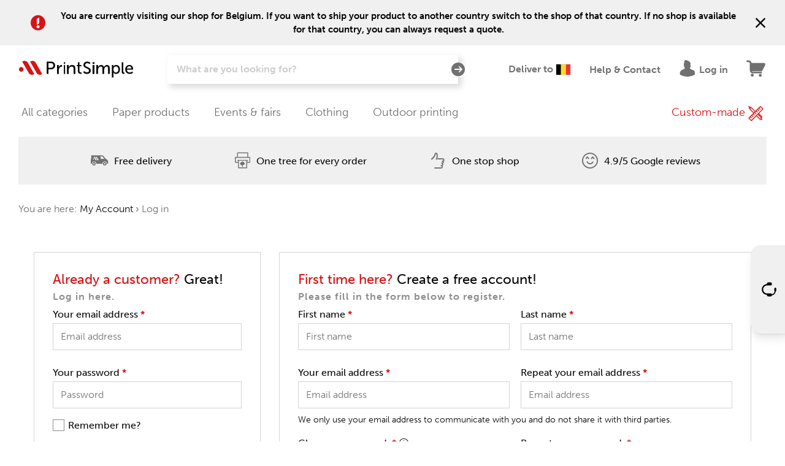

--- FILE ---
content_type: text/html; charset=utf-8
request_url: https://www.printsimple.eu/en/user/my-creditnotes
body_size: 5550
content:
<!DOCTYPE html>
<html lang="en" dir="ltr" prefix="og: http://ogp.me/ns#">
  <head>
      <link rel="dns-prefetch" href="https://use.typekit.net" />
      <link rel="preconnect" href="https://www.googletagmanager.com">
<!-- Google Tag Manager -->
<script>
  window.dataLayer = window.dataLayer || [];
    function gtag() {
    dataLayer.push(arguments);
  }
  gtag('consent', 'default', {
    ad_storage: 'denied',
    ad_personalization: 'denied',
    ad_user_data: 'denied',
    analytics_storage: 'denied',
    functionality_storage: 'denied',
    security_storage: 'granted',
    wait_for_update: 500,
  });
</script>
<script async src="https://www.googletagmanager.com/gtm.js?id=GTM-59WWV99&gtm_auth=xK36vcOp2Hzbc61Szl9c6w&gtm_preview=env-1"></script>
<script>
  gtag("consent", "update", {"ad_storage":"denied","ad_personalization":"denied","ad_user_data":"denied","analytics_storage":"denied","functionality_storage":"denied","security_storage":"granted"});
  gtag('js', new Date());
  </script>
<!-- End Google Tag Manager -->      <link rel="preload" href="/assets/printsimple_eu/css/printsimple-6e974cbff4.min.css" as="style" />
    <link rel="preload" href="/fonts/magnis.woff2?y7p2l16" as="font" type="font/woff2" crossorigin="anonymous" />
   <meta name="robots" content="noindex, follow" />
    <meta name="description" content="We are your one-stop print partner for a wide variety of print products and promotional items at a fair price." />
    <meta name = "seobility" content = "c6d0c11c59cee0ae94b06fefa8f26e15">
    <meta property="og:site_name" content="PrintSimple" />
    <meta property="og:type" content="website" />
    <meta property="og:title" content="Log in | PrintSimple" />
    <meta property="og:description" content="We are your one-stop print partner for a wide variety of print products and promotional items at a fair price." />
    <meta property="og:image" content="http://www.printsimple.eu/images/og.png" />
    <meta property="og:image:width" content="1280" />
    <meta property="og:image:height" content="1280" />
    <meta property="og:image:alt" content="Log in" />
    <meta property="og:image:secure_url" content="https://www.printsimple.eu/images/og.png" />
    <meta property="og:locale" content="en_US">
    <meta property="og:url" content="https://www.printsimple.eu/en/user/my-creditnotes" />
    <meta http-equiv="Content-Type" content="text/html; charset=utf-8" />
    <meta charset="utf-8" />
    <meta name="csrf-token" content="e70a416f-7382-4837-a3a9-f39e90e600ed"/>
    <meta name="p:domain_verify" content="6582d7b196e77c603127b2ef43304fa6"/>
    <meta name="viewport" content="width=device-width, initial-scale=1" />
    	<link rel="canonical" href="https://www.printsimple.eu/en/user/my-creditnotes" />
	<link rel="alternate" hreflang="x-default" href="https://www.printsimple.eu/en/user/my-creditnotes" />
	<link rel="alternate" hreflang="nl" href="https://www.printsimple.eu/nl/account/mijn-creditnotas" />
	<meta property="og:locale:alternate" content="nl_BE" />
	<link rel="alternate" hreflang="fr" href="https://www.printsimple.eu/fr/user/my-creditnotes" />
	<meta property="og:locale:alternate" content="fr_FR" />
	<link rel="alternate" hreflang="de" href="https://www.printsimple.eu/de/user/my-creditnotes" />
	<meta property="og:locale:alternate" content="de_DE" />
    <meta name="theme-color" content="#f0f0f0">
    <meta name="apple-mobile-web-app-status-bar-style" content="#f0f0f0">
    <link rel="shortcut icon" href="/favicon.ico" type="image/x-icon" />
    <link rel="shortcut icon" href="/favicon.ico" type="image/vnd.microsoft.icon" />
    <link rel="icon" type="image/png" href="/images/favicons/16x16.png" sizes="16x16">
    <link rel="icon" type="image/png" href="/images/favicons/32x32.png" sizes="32x32">
    <link rel="icon" type="image/png" href="/images/favicons/57x57.png" sizes="57x57">
    <link rel="apple-touch-icon" type="image/png" href="/images/favicons/60x60.png" sizes="60x60">
    <link rel="apple-touch-icon" type="image/png" href="/images/favicons/72x72.png" sizes="72x72">
    <link rel="icon" type="image/png" href="/images/favicons/76x76.png" sizes="76x76">
    <link rel="icon" type="image/png" href="/images/favicons/96x96.png" sizes="96x96">
    <link rel="apple-touch-icon" type="image/png" href="/images/favicons/114x114.png" sizes="114x114">
    <link rel="apple-touch-icon" type="image/png" href="/images/favicons/120x120.png" sizes="120x120">
    <link rel="icon" type="image/png" href="/images/favicons/128x128.png" sizes="128x128">
    <link rel="apple-touch-icon" type="image/png" href="/images/favicons/144x144.png" sizes="144x144">
    <link rel="apple-touch-icon" type="image/png" href="/images/favicons/152x152.png" sizes="152x152">
    <link rel="apple-touch-icon" type="image/png" href="/images/favicons/180x180.png" sizes="180x180">
    <link rel="icon" type="image/png" href="/images/favicons/192x192.png" sizes="192x192">
    <link rel="icon" type="image/png" href="/images/favicons/196x196.png" sizes="196x196">
    <link rel="icon" type="image/png" href="/images/favicons/228x228.png" sizes="228x228">
    <link rel="icon" type="image/png" href="/images/favicons/512x512.png" sizes="512x512">
    <link rel="icon" type="image/svg+xml" href="/images/favicons/favicon.svg">
    <meta name="msapplication-TileColor" content="#D71414">
    <meta name="msapplication-TileImage" content="/images/favicons/tile.png">
    <meta name="msapplication-square70x70logo" content="/images/favicons/70x70.png" />
    <meta name="msapplication-square150x150logo" content="/images/favicons/150x150.png" />
    <meta name="msapplication-wide310x150logo" content="/images/favicons/310x150.png" />
    <meta name="msapplication-square310x310logo" content="/images/favicons/310x310.png" />
    <meta name="msapplication-config" content="none"/>

    <title>Log in | PrintSimple</title>
    <link href="/assets/printsimple_eu/css/printsimple-6e974cbff4.min.css" rel="stylesheet" type="text/css" media="all" />
      <link rel="stylesheet" href="https://use.typekit.net/eau6qec.css" type="text/css" media="all" />
  </head>
<body data-role="none" class="en login" vocab="http://schema.org/" data-country="be">
<!-- Google Tag Manager (noscript) -->
<noscript><iframe src="https://www.googletagmanager.com/ns.html?id=GTM-59WWV99&gtm_auth=xK36vcOp2Hzbc61Szl9c6w&gtm_preview=env-1&gtm_cookies_win=x"
                  height="0" width="0" style="display:none;visibility:hidden"></iframe></noscript>
<!-- End Google Tag Manager (noscript) -->
        <div id="switcher"></div>
      <div id="location_banner_warning">
      
<div class="new-wrapper">
  <div class="alert-message">
    <div class="spacer"></div>
    <i class="icon icon-alert"></i>
    <div class="text"><a href="/en/help/can-you-ship-my-order-internationally" title="Learn more">You are currently visiting our shop for Belgium. If you want to ship your product to another country switch to the shop of that country. If no shop is available for that country, you can always request a quote.</a></div>
    <div class="learn-more">
      <span class="close-message"><i class="icon icon-close-thin"></i></span>
    </div>
  </div>
</div>    </div>
    <header id="header" class="site-header sticky-header">
    <div class="new-wrapper">
      <div class="top-bar">
        <div>
          <a href="/en" class="logo" title="Home">
                        <i class="icon icon-logo-full-b l-b"></i>
            <i class="icon icon-logo-full-w l-w"></i>
                      </a>
        </div>
        <div class="search-block">
          <form class="global-search" action="/en/search" data-language="en" method="GET">
            <input type="text" aria-label="Search" autocomplete="off" data-lpignore="true" name="q" class="global-search-input postfix" value="" placeholder="What are you looking for?" />
            <button type="submit" class="global-search-button" aria-label="Search"><i class="icon icon-arrow-circle"></i></button>
            <div class="global-search-results"></div>
          </form>
        </div>
        <div class="user-menus">
          <div class="language-switcher desktop-version">
              <div class="current options-toggle open-switcher" title="Deliver to Belgium">
      <span>Deliver to</span>
      <img loading="lazy" width="25" height="19" src="/images/countries/be.svg" class="country-flag" title="Belgium" alt="Belgium" />
  </div>

          </div>
          <div class="search-button">
              <button type="button" id="toggle-search-form" class="show-search-form" aria-label="Show/hide search"><i class="icon icon-search"></i></button>
          </div>
          <div class="cs-menu"><a href="/en/help" class="options-toggle" title="Help & Contact"><span class="text">Help & Contact</span></a></div>
          <div class="my-account">
                      <a href="/en/user/login" title="Log in" class="menu-account options-toggle"><i class="icon icon-user-filled"></i><span class="text">  Log in</span></a>
                    </div>
                      <div>
              <a href="/en/shop/cart" title="Shopping cart" class="menu-cart">
                <i class="icon icon-cart"></i>
              </a>
            </div>
                    <div class="mobile-only menu-toggle menu-hamburger"><i class="icon icon-menu"></i></div>
        </div>
      </div>
    </div>
</header>

<nav class="nav-bar" id="main-menu">
  <div class="new-wrapper">
      <ul class="menu main-menu">
          <li><a href="/en/all-categories" title="All categories">All categories</a></li>
          <li><a href="/en/paper-print" title="Paper products">Paper products</a></li>
          <li><a href="/en/events-fairs" title="Events & fairs">Events & fairs</a></li>
          <li><a href="/en/clothing" title="Clothing">Clothing</a></li>
          <li><a href="/en/outdoor-printing" title="Outdoor printing">Outdoor printing</a></li>
          <li class="right-item"><a href="/en/custom-made-products" title="Custom-made">Custom-made <i class="icon icon-custom"></i></a></li>
          <li class="cs-menu"><a href="/en/help" title="Help & Contact">Help & Contact</a></li>
          <li class="my-account">                  <a href="/en/user/login" title="Log in">Log in</a>
              </li>
          <li class="language-switcher mobile-version">
                <div class="current options-toggle open-switcher" title="Deliver to Belgium">
      <span>Deliver to</span>
      <img loading="lazy" width="25" height="19" src="/images/countries/be.svg" class="country-flag" title="Belgium" alt="Belgium" />
  </div>

          </li>
      </ul>
</div>
</nav>
    <section id="usp-section" class="clearfix">
    <div class="new-wrapper">
      <div id="usps">
        <div class="advantage"><a href="/en/help/do-i-have-to-pay-delivery-costs" title="Do I have to pay delivery costs?"><i class="icon icon-truck"></i><span>Free delivery</span></a></div>
        <div class="advantage"><a href="/en/weforest"><i class="icon icon-printer"></i><span>One tree for every order</span></a></div>
        <div class="advantage"><a href="/en/quotation"><i class="icon icon-thumbsup"></i><span>One stop shop</span></a></div>
        <div class="advantage"><a href="https://g.page/r/CXfIQm3lvMpLEAE" target="_blank" rel="nofollow noopener"><i class="icon icon-reviews"></i><span>4.9/5 Google reviews</span></a></div>
      </div>
    </div>
  </section>
          <section class="clearfix main-content">
      <div class="new-wrapper">
        <div class="breadcrumbs">You are here: <a href="/en/user" title="My Account">My Account</a> <span class="separator">›</span> Log in</div>      </div>
    </section>
      <section class="clearfix main-content">
    <div class="inner-wrapper">
      <div id="ajax_response"></div>
      

<h1 class="hidden">Log in</h1>
<div class="grid border">
  <div class="column grid-4 login-block">
    <h2 class="h3">Already a customer?</span> <span>Great!</span></h2>
    <div class="h4">Log in here.</div>
    
<form method="POST" action="/en/user/login" class="no-margin no-legend" id="login-form">
    <div class="grid">
        <div class="field column grid-12">
            <label for="login_email" >Your email address<span class="required">*</span></label>
            <input type="text" autocomplete="username" maxlength="255" size="64" class="validate validate-required validate-email" id="login_email" name="login_email" value="" placeholder="Email address" />
        </div>
    </div>
    <div class="grid">
        <div class="field column grid-12">
            <label for="login_password" >Your password<span class="required">*</span></label>
            <input type="password" autocomplete="current-password" maxlength="40" size="64" class="validate validate-required" id="login_password" name="login_password" placeholder="Password" />
        </div>
    </div>
    <div class="grid">
        <div class="field column grid-12 no-margin-top ui checkbox">
            <label for="login_remember_me">Remember me?</label>
            <input type="checkbox" id="login_remember_me" name="login_remember_me" value="Y" />
        </div>
    </div>
        <div class="grid">
        <div class="field column grid-12">
            <button type="submit" class="button grey big no-margin full" id="login_submit" name="login_submit">Log in</button>
        </div>
        <input type="hidden" class="hidden" id="login_goto" name="login_goto" value="/en/user/my-creditnotes"/>
        <div class="legend"><span class="required">*</span> Required field</div>
    </div>
</form>    <p>Forgot your password?<br /><a href="/en/user/reset" title="Request a new password">Request a new password</a></p>
  </div>
  <div class="column grid-8 register-block">
    <h2 class="h3">First time here? <span>Create a free account!</span></h2>
    <div class="h4">Please fill in the form below to register.</div>
    
<form method="POST" action="/en/user/login" class="no-margin no-legend" id="register-form-step-1">
    <div class="grid">
        <div class="field column grid-6">
            <label for="register_firstName">First name<span class="required">*</span></label>
            <input type="text" maxlength="128" size="64" class="validate validate-required" id="register_firstName" name="register_firstName" value="" placeholder="First name" />
        </div>
        <div class="field column grid-6">
            <label for="register_lastName">Last name<span class="required">*</span></label>
            <input type="text" maxlength="128" size="64" class="validate validate-required" id="register_lastName" name="register_lastName" value="" placeholder="Last name" />
        </div>
    </div>
    <div class="grid">
        <div class="field column grid-6">
            <label for="register_email">Your email address<span class="required">*</span></label>
            <input type="text" autocomplete="username" maxlength="255" size="64" class="validate validate-required validate-email no-margin" id="register_email" name="register_email" value="" placeholder="Email address" />
        </div>
        <div class="field column grid-6">
            <label for="register_email2">Repeat your email address<span class="required">*</span></label>
            <input type="text" autocomplete="username" maxlength="255" size="64" class="disablecopypaste no-margin validate validate-required validate-email validate-same" data-field="register_email" id="register_email2" name="register_email2" value="" placeholder="Email address" />
        </div>
    </div>
    <div class="grid">
        <div class="field note column grid-12 no-margin-top">We only use your email address to communicate with you and do not share it with third parties.</div>
    </div>
    <div class="grid">
        <div class="field column grid-6">
            <label for="register_password">Choose a password.<span class="required">*</span><i class="icon note" title="Passwords must be at least 8 characters long, and contain minimum 1 letter and 1 number."></i></label>
            <input type="password" autocomplete="new-password" maxlength="40" size="64" class="validate validate-required" id="register_password" name="register_password" placeholder="Password"/>
        </div>
        <div class="field column grid-6">
            <label for="register_password2">Repeat your password.<span class="required">*</span></label>
            <input type="password" autocomplete="new-password" maxlength="40" size="64" class="validate validate-required validate-same" data-field="register_password" id="register_password2" name="register_password2" placeholder="Password" />
        </div>
    </div>
    <div class="grid">
        <div class="column grid-12">
            <div class="field column grid-12 ui checkbox">
                <label class="inline" for="register_newsletters">I want to receive the PrintSimple newsletters</label>
                <input type="checkbox" class="inline no-margin" id="register_newsletters" checked="checked" name="register_newsletters" value="1" />
            </div>
        </div>
    </div>
    <div class="grid">
        <div class="column grid-4">
            
<div class="grid">
    <div class="field column grid-12">
        <label>Captcha<span class="required">*</span></label>
        <div class="g-recaptcha" data-sitekey="6LcWWxUTAAAAAKJcVhpuj51zO7udb5qRXihVVrBy"></div>
    </div>
</div>            <div class="field no-margin-bottom">
                <button type="submit" class="button big green no-margin full" id="register_submit" name="register_submit">Create account</button>
                <input type="hidden" class="hidden" id="register_goto" name="register_goto" value="/en/user/my-creditnotes"/>
            </div>
            <div class="legend"><span class="required">*</span> Required field</div>
        </div>
    </div>
</form>
  </div>
</div>  </div>
</section>
<footer id="footer" class="clearfix">
  <div id="footer-top" class="clearfix">
    <div class="new-wrapper">
      <div>
        <a class="title" href="/en/help" title="Help & Contact">Help & Contact</a>
        <ul class="menu sitemap-menu">
          <li><a href="/en/help/which-payment-methods-are-available" title="Payment methods">Payment methods</a></li>
          <li><a href="/en/help/general-design-guidelines" title="Design guidelines">Design guidelines</a></li>
          <li><a href="/en/help/do-i-have-to-pay-delivery-costs" title="Delivery">Delivery</a></li>
          <li><a href="/en/help/how-can-i-pay-by-invoice" title="Invoices">Invoices</a></li>
          <li><a href="/en/help/what-decoration-techniques-are-there" title="Decoration techniques">Decoration techniques</a></li>
        </ul>
      </div>
      <div>
        <div class="title">Useful links</div>
        <ul class="menu sitemap-menu">
          <li><a href="/en/hot-off-the-press" title="News hot-off-the-press">News hot-off-the-press</a></li>
          <li><a href="/en/about-us" title="About us">About us</a></li>
          <li><a href="/en/weforest" title="Together with WeForest, we care about the future">WeForest</a></li>
          <li><a href="/en/careers" title="Careers">Careers</a></li>
          <li><a href="/en/help" title="Help & Contact">Help & Contact</a></li>
        </ul>
      </div>
      <div class="s-m">
        <div class="title">Follow us</div>
        <p>If you want to release your inner stalker or just because it can.</p>
        <ul class="s-m-menu">
          <li><a rel="noopener nofollow" href="https://www.instagram.com/PrintSimpleHQ/" target="_blank" title="Follow us on Instagram!"><i class="icon icon-i"></i></a></li>
          <li><a rel="noopener nofollow" href="https://www.facebook.com/PrintSimpleHQ" target="_blank" title="Like us on Facebook!"><i class="icon icon-f"></i></a></li>
          <li><a rel="noopener nofollow" href="https://www.linkedin.com/company/printsimple/" target="_blank" title="Follow us on LinkedIn!"><i class="icon icon-l"></i></a></li>
        </ul>
      </div>
      <div>
        <a href="/en/user" title="My Account" class="title">My account</a>
        <ul class="menu sitemap-menu">
          <li><a href="/en/user/my-details" title="My details">My details</a></li>
          <li><a href="/en/user/my-pricequotes" title="Price quotes">Price quotes</a></li>
          <li><a href="/en/user/my-orders" title="Orders">Orders</a></li>
          <li><a href="/en/user/my-creditnotes" title="Credit notes">Credit notes</a></li>
                                <li><a href="/en/user/login" title="Log in">Log in</a></li>
                  </ul>
      </div>
    </div>
  </div>
  <div id="footer-middle" class="clearfix">
    <div class="new-wrapper">
      <div class="small-section-title">PrintSimple is a proud member of</div>
      <ul class="memberships">
        <li><i class="icon icon-voka" title="Voka"></i></li>
        <li><i class="icon icon-psi" title="PSI"></i></li>
        <li><i class="icon icon-vigc" title="VIGC"></i></li>
      </ul>
    </div>
  </div>
  <div id="footer-bottom" class="clearfix">
    <div class="new-wrapper">
      <div class="logo"><a href="/en" title="PrintSimple">
                      <i class="icon icon-logo red"></i>
                  </a>
      </div>
      <div class="copyright">Copyright &copy; 2026 PrintSimple<span class="separator"></span>Part of the Magnis Group bv.</div>
      <ul class="menu footer-menu row1">
                  <li><a href="/en/policies/general-conditions" title="General conditions">General conditions</a></li>
                  <li><a href="/en/policies/right-of-withdrawal" title="Right of withdrawal">Right of withdrawal</a></li>
                  <li><a href="/en/policies/disclaimer" title="Disclaimer">Disclaimer</a></li>
              </ul>
      <ul class="menu footer-menu row2">
                  <li><a href="/en/policies/privacy-policy" title="Privacy policy">Privacy policy</a></li>
                  <li><a href="/en/policies/cookie-policy" title="Cookie policy">Cookie policy</a></li>
                <li><a href="/en/cookie-preferences" title="Cookie preferences">Cookie preferences</a></li>
      </ul>
      <div class="note">
        Prices are excl. VAT, subject to changes and errors.<span class="break"></span>Delivery times are indicative.      </div>
    </div>
  </div>
</footer>
<div id="contact-float" data-text="Help"></div>
<div id="loading" class="hidden">
    <div class="calculator-loading">
        <i class="icon-loading icon-spin"></i>
    </div>
</div><input type="hidden" id="pager_prefix" value="page" />
<script src="/assets/printsimple_eu/js/switcher-fa93865ec8.min.js" type="module"></script>
<script src="/assets/printsimple_eu/js/contact-b32da04488.min.js" type="module"></script>
<script src="https://ajax.googleapis.com/ajax/libs/jquery/3.5.1/jquery.min.js" type="text/javascript"></script>
<script src="/assets/printsimple_eu/js/printsimple-f5146bed12.min.js" type="text/javascript"></script>
<script type="application/ld+json">[{
				"@context": "http://schema.org",
				"@type": "WebSite",
				"name": "PrintSimple",
				"url": "https://www.printsimple.eu/"
			},{
				"@context": "http://schema.org",
				"@type": "Organization",
				"parentOrganization": {
					"@type": "Organization",
					"legalName" : "Magnis Group bvba",
					"url": "https://www.magnisgroup.eu"
				},
				"legalName" : "PrintSimple",
				"url": "https://www.printsimple.eu/",
				"sameAs": [
					"https://www.facebook.com/PrintSimpleHQ",
					"https://www.twitter.com/PrintSimpleHQ",
					"https://www.instagram.com/PrintSimpleHQ",
					"https://www.pinterest.com/printsimplehq"
				],
				"logo": "https://www.printsimple.eu/images/logo.png",
				"foundingDate": "2016-06-01",
				"address": {
					"@type": "PostalAddress",
					"addressLocality": "Hasselt, Belgium",
					"postalCode": "BE-3500",
					"streetAddress": "Ilgatlaan 9"
				},
				"contactPoint": {
					"@type": "ContactPoint",
					"contactType": "sales",
					"telephone": "+32 89 69 49 09",
					"email": "sales@printsimple.eu",
					"areaServed" : ["BE","NL"],
					"availableLanguage": [
						"English",
						"Dutch"
					]
				}
			},{
			  "@context": "http://schema.org",
			  "@type": "BreadcrumbList",
			  "itemListElement": [{
					"@type": "ListItem",
					"position": 1,
					"item": {
						"@id": "https://www.printsimple.eu/en/user",
						"name": "My Account"
					}
			  	},{
					"@type": "ListItem",
					"position": 2,
					"item": {
						"@id": "https://www.printsimple.eu/en/user/my-creditnotes",
						"name": "Log in"
					}
			  	}]
			}]</script>
<script src="https://www.google.com/recaptcha/api.js" async></script></body>
</html>

--- FILE ---
content_type: text/html; charset=utf-8
request_url: https://www.google.com/recaptcha/api2/anchor?ar=1&k=6LcWWxUTAAAAAKJcVhpuj51zO7udb5qRXihVVrBy&co=aHR0cHM6Ly93d3cucHJpbnRzaW1wbGUuZXU6NDQz&hl=en&v=N67nZn4AqZkNcbeMu4prBgzg&size=normal&anchor-ms=20000&execute-ms=30000&cb=ox1xlq5wg9o
body_size: 49531
content:
<!DOCTYPE HTML><html dir="ltr" lang="en"><head><meta http-equiv="Content-Type" content="text/html; charset=UTF-8">
<meta http-equiv="X-UA-Compatible" content="IE=edge">
<title>reCAPTCHA</title>
<style type="text/css">
/* cyrillic-ext */
@font-face {
  font-family: 'Roboto';
  font-style: normal;
  font-weight: 400;
  font-stretch: 100%;
  src: url(//fonts.gstatic.com/s/roboto/v48/KFO7CnqEu92Fr1ME7kSn66aGLdTylUAMa3GUBHMdazTgWw.woff2) format('woff2');
  unicode-range: U+0460-052F, U+1C80-1C8A, U+20B4, U+2DE0-2DFF, U+A640-A69F, U+FE2E-FE2F;
}
/* cyrillic */
@font-face {
  font-family: 'Roboto';
  font-style: normal;
  font-weight: 400;
  font-stretch: 100%;
  src: url(//fonts.gstatic.com/s/roboto/v48/KFO7CnqEu92Fr1ME7kSn66aGLdTylUAMa3iUBHMdazTgWw.woff2) format('woff2');
  unicode-range: U+0301, U+0400-045F, U+0490-0491, U+04B0-04B1, U+2116;
}
/* greek-ext */
@font-face {
  font-family: 'Roboto';
  font-style: normal;
  font-weight: 400;
  font-stretch: 100%;
  src: url(//fonts.gstatic.com/s/roboto/v48/KFO7CnqEu92Fr1ME7kSn66aGLdTylUAMa3CUBHMdazTgWw.woff2) format('woff2');
  unicode-range: U+1F00-1FFF;
}
/* greek */
@font-face {
  font-family: 'Roboto';
  font-style: normal;
  font-weight: 400;
  font-stretch: 100%;
  src: url(//fonts.gstatic.com/s/roboto/v48/KFO7CnqEu92Fr1ME7kSn66aGLdTylUAMa3-UBHMdazTgWw.woff2) format('woff2');
  unicode-range: U+0370-0377, U+037A-037F, U+0384-038A, U+038C, U+038E-03A1, U+03A3-03FF;
}
/* math */
@font-face {
  font-family: 'Roboto';
  font-style: normal;
  font-weight: 400;
  font-stretch: 100%;
  src: url(//fonts.gstatic.com/s/roboto/v48/KFO7CnqEu92Fr1ME7kSn66aGLdTylUAMawCUBHMdazTgWw.woff2) format('woff2');
  unicode-range: U+0302-0303, U+0305, U+0307-0308, U+0310, U+0312, U+0315, U+031A, U+0326-0327, U+032C, U+032F-0330, U+0332-0333, U+0338, U+033A, U+0346, U+034D, U+0391-03A1, U+03A3-03A9, U+03B1-03C9, U+03D1, U+03D5-03D6, U+03F0-03F1, U+03F4-03F5, U+2016-2017, U+2034-2038, U+203C, U+2040, U+2043, U+2047, U+2050, U+2057, U+205F, U+2070-2071, U+2074-208E, U+2090-209C, U+20D0-20DC, U+20E1, U+20E5-20EF, U+2100-2112, U+2114-2115, U+2117-2121, U+2123-214F, U+2190, U+2192, U+2194-21AE, U+21B0-21E5, U+21F1-21F2, U+21F4-2211, U+2213-2214, U+2216-22FF, U+2308-230B, U+2310, U+2319, U+231C-2321, U+2336-237A, U+237C, U+2395, U+239B-23B7, U+23D0, U+23DC-23E1, U+2474-2475, U+25AF, U+25B3, U+25B7, U+25BD, U+25C1, U+25CA, U+25CC, U+25FB, U+266D-266F, U+27C0-27FF, U+2900-2AFF, U+2B0E-2B11, U+2B30-2B4C, U+2BFE, U+3030, U+FF5B, U+FF5D, U+1D400-1D7FF, U+1EE00-1EEFF;
}
/* symbols */
@font-face {
  font-family: 'Roboto';
  font-style: normal;
  font-weight: 400;
  font-stretch: 100%;
  src: url(//fonts.gstatic.com/s/roboto/v48/KFO7CnqEu92Fr1ME7kSn66aGLdTylUAMaxKUBHMdazTgWw.woff2) format('woff2');
  unicode-range: U+0001-000C, U+000E-001F, U+007F-009F, U+20DD-20E0, U+20E2-20E4, U+2150-218F, U+2190, U+2192, U+2194-2199, U+21AF, U+21E6-21F0, U+21F3, U+2218-2219, U+2299, U+22C4-22C6, U+2300-243F, U+2440-244A, U+2460-24FF, U+25A0-27BF, U+2800-28FF, U+2921-2922, U+2981, U+29BF, U+29EB, U+2B00-2BFF, U+4DC0-4DFF, U+FFF9-FFFB, U+10140-1018E, U+10190-1019C, U+101A0, U+101D0-101FD, U+102E0-102FB, U+10E60-10E7E, U+1D2C0-1D2D3, U+1D2E0-1D37F, U+1F000-1F0FF, U+1F100-1F1AD, U+1F1E6-1F1FF, U+1F30D-1F30F, U+1F315, U+1F31C, U+1F31E, U+1F320-1F32C, U+1F336, U+1F378, U+1F37D, U+1F382, U+1F393-1F39F, U+1F3A7-1F3A8, U+1F3AC-1F3AF, U+1F3C2, U+1F3C4-1F3C6, U+1F3CA-1F3CE, U+1F3D4-1F3E0, U+1F3ED, U+1F3F1-1F3F3, U+1F3F5-1F3F7, U+1F408, U+1F415, U+1F41F, U+1F426, U+1F43F, U+1F441-1F442, U+1F444, U+1F446-1F449, U+1F44C-1F44E, U+1F453, U+1F46A, U+1F47D, U+1F4A3, U+1F4B0, U+1F4B3, U+1F4B9, U+1F4BB, U+1F4BF, U+1F4C8-1F4CB, U+1F4D6, U+1F4DA, U+1F4DF, U+1F4E3-1F4E6, U+1F4EA-1F4ED, U+1F4F7, U+1F4F9-1F4FB, U+1F4FD-1F4FE, U+1F503, U+1F507-1F50B, U+1F50D, U+1F512-1F513, U+1F53E-1F54A, U+1F54F-1F5FA, U+1F610, U+1F650-1F67F, U+1F687, U+1F68D, U+1F691, U+1F694, U+1F698, U+1F6AD, U+1F6B2, U+1F6B9-1F6BA, U+1F6BC, U+1F6C6-1F6CF, U+1F6D3-1F6D7, U+1F6E0-1F6EA, U+1F6F0-1F6F3, U+1F6F7-1F6FC, U+1F700-1F7FF, U+1F800-1F80B, U+1F810-1F847, U+1F850-1F859, U+1F860-1F887, U+1F890-1F8AD, U+1F8B0-1F8BB, U+1F8C0-1F8C1, U+1F900-1F90B, U+1F93B, U+1F946, U+1F984, U+1F996, U+1F9E9, U+1FA00-1FA6F, U+1FA70-1FA7C, U+1FA80-1FA89, U+1FA8F-1FAC6, U+1FACE-1FADC, U+1FADF-1FAE9, U+1FAF0-1FAF8, U+1FB00-1FBFF;
}
/* vietnamese */
@font-face {
  font-family: 'Roboto';
  font-style: normal;
  font-weight: 400;
  font-stretch: 100%;
  src: url(//fonts.gstatic.com/s/roboto/v48/KFO7CnqEu92Fr1ME7kSn66aGLdTylUAMa3OUBHMdazTgWw.woff2) format('woff2');
  unicode-range: U+0102-0103, U+0110-0111, U+0128-0129, U+0168-0169, U+01A0-01A1, U+01AF-01B0, U+0300-0301, U+0303-0304, U+0308-0309, U+0323, U+0329, U+1EA0-1EF9, U+20AB;
}
/* latin-ext */
@font-face {
  font-family: 'Roboto';
  font-style: normal;
  font-weight: 400;
  font-stretch: 100%;
  src: url(//fonts.gstatic.com/s/roboto/v48/KFO7CnqEu92Fr1ME7kSn66aGLdTylUAMa3KUBHMdazTgWw.woff2) format('woff2');
  unicode-range: U+0100-02BA, U+02BD-02C5, U+02C7-02CC, U+02CE-02D7, U+02DD-02FF, U+0304, U+0308, U+0329, U+1D00-1DBF, U+1E00-1E9F, U+1EF2-1EFF, U+2020, U+20A0-20AB, U+20AD-20C0, U+2113, U+2C60-2C7F, U+A720-A7FF;
}
/* latin */
@font-face {
  font-family: 'Roboto';
  font-style: normal;
  font-weight: 400;
  font-stretch: 100%;
  src: url(//fonts.gstatic.com/s/roboto/v48/KFO7CnqEu92Fr1ME7kSn66aGLdTylUAMa3yUBHMdazQ.woff2) format('woff2');
  unicode-range: U+0000-00FF, U+0131, U+0152-0153, U+02BB-02BC, U+02C6, U+02DA, U+02DC, U+0304, U+0308, U+0329, U+2000-206F, U+20AC, U+2122, U+2191, U+2193, U+2212, U+2215, U+FEFF, U+FFFD;
}
/* cyrillic-ext */
@font-face {
  font-family: 'Roboto';
  font-style: normal;
  font-weight: 500;
  font-stretch: 100%;
  src: url(//fonts.gstatic.com/s/roboto/v48/KFO7CnqEu92Fr1ME7kSn66aGLdTylUAMa3GUBHMdazTgWw.woff2) format('woff2');
  unicode-range: U+0460-052F, U+1C80-1C8A, U+20B4, U+2DE0-2DFF, U+A640-A69F, U+FE2E-FE2F;
}
/* cyrillic */
@font-face {
  font-family: 'Roboto';
  font-style: normal;
  font-weight: 500;
  font-stretch: 100%;
  src: url(//fonts.gstatic.com/s/roboto/v48/KFO7CnqEu92Fr1ME7kSn66aGLdTylUAMa3iUBHMdazTgWw.woff2) format('woff2');
  unicode-range: U+0301, U+0400-045F, U+0490-0491, U+04B0-04B1, U+2116;
}
/* greek-ext */
@font-face {
  font-family: 'Roboto';
  font-style: normal;
  font-weight: 500;
  font-stretch: 100%;
  src: url(//fonts.gstatic.com/s/roboto/v48/KFO7CnqEu92Fr1ME7kSn66aGLdTylUAMa3CUBHMdazTgWw.woff2) format('woff2');
  unicode-range: U+1F00-1FFF;
}
/* greek */
@font-face {
  font-family: 'Roboto';
  font-style: normal;
  font-weight: 500;
  font-stretch: 100%;
  src: url(//fonts.gstatic.com/s/roboto/v48/KFO7CnqEu92Fr1ME7kSn66aGLdTylUAMa3-UBHMdazTgWw.woff2) format('woff2');
  unicode-range: U+0370-0377, U+037A-037F, U+0384-038A, U+038C, U+038E-03A1, U+03A3-03FF;
}
/* math */
@font-face {
  font-family: 'Roboto';
  font-style: normal;
  font-weight: 500;
  font-stretch: 100%;
  src: url(//fonts.gstatic.com/s/roboto/v48/KFO7CnqEu92Fr1ME7kSn66aGLdTylUAMawCUBHMdazTgWw.woff2) format('woff2');
  unicode-range: U+0302-0303, U+0305, U+0307-0308, U+0310, U+0312, U+0315, U+031A, U+0326-0327, U+032C, U+032F-0330, U+0332-0333, U+0338, U+033A, U+0346, U+034D, U+0391-03A1, U+03A3-03A9, U+03B1-03C9, U+03D1, U+03D5-03D6, U+03F0-03F1, U+03F4-03F5, U+2016-2017, U+2034-2038, U+203C, U+2040, U+2043, U+2047, U+2050, U+2057, U+205F, U+2070-2071, U+2074-208E, U+2090-209C, U+20D0-20DC, U+20E1, U+20E5-20EF, U+2100-2112, U+2114-2115, U+2117-2121, U+2123-214F, U+2190, U+2192, U+2194-21AE, U+21B0-21E5, U+21F1-21F2, U+21F4-2211, U+2213-2214, U+2216-22FF, U+2308-230B, U+2310, U+2319, U+231C-2321, U+2336-237A, U+237C, U+2395, U+239B-23B7, U+23D0, U+23DC-23E1, U+2474-2475, U+25AF, U+25B3, U+25B7, U+25BD, U+25C1, U+25CA, U+25CC, U+25FB, U+266D-266F, U+27C0-27FF, U+2900-2AFF, U+2B0E-2B11, U+2B30-2B4C, U+2BFE, U+3030, U+FF5B, U+FF5D, U+1D400-1D7FF, U+1EE00-1EEFF;
}
/* symbols */
@font-face {
  font-family: 'Roboto';
  font-style: normal;
  font-weight: 500;
  font-stretch: 100%;
  src: url(//fonts.gstatic.com/s/roboto/v48/KFO7CnqEu92Fr1ME7kSn66aGLdTylUAMaxKUBHMdazTgWw.woff2) format('woff2');
  unicode-range: U+0001-000C, U+000E-001F, U+007F-009F, U+20DD-20E0, U+20E2-20E4, U+2150-218F, U+2190, U+2192, U+2194-2199, U+21AF, U+21E6-21F0, U+21F3, U+2218-2219, U+2299, U+22C4-22C6, U+2300-243F, U+2440-244A, U+2460-24FF, U+25A0-27BF, U+2800-28FF, U+2921-2922, U+2981, U+29BF, U+29EB, U+2B00-2BFF, U+4DC0-4DFF, U+FFF9-FFFB, U+10140-1018E, U+10190-1019C, U+101A0, U+101D0-101FD, U+102E0-102FB, U+10E60-10E7E, U+1D2C0-1D2D3, U+1D2E0-1D37F, U+1F000-1F0FF, U+1F100-1F1AD, U+1F1E6-1F1FF, U+1F30D-1F30F, U+1F315, U+1F31C, U+1F31E, U+1F320-1F32C, U+1F336, U+1F378, U+1F37D, U+1F382, U+1F393-1F39F, U+1F3A7-1F3A8, U+1F3AC-1F3AF, U+1F3C2, U+1F3C4-1F3C6, U+1F3CA-1F3CE, U+1F3D4-1F3E0, U+1F3ED, U+1F3F1-1F3F3, U+1F3F5-1F3F7, U+1F408, U+1F415, U+1F41F, U+1F426, U+1F43F, U+1F441-1F442, U+1F444, U+1F446-1F449, U+1F44C-1F44E, U+1F453, U+1F46A, U+1F47D, U+1F4A3, U+1F4B0, U+1F4B3, U+1F4B9, U+1F4BB, U+1F4BF, U+1F4C8-1F4CB, U+1F4D6, U+1F4DA, U+1F4DF, U+1F4E3-1F4E6, U+1F4EA-1F4ED, U+1F4F7, U+1F4F9-1F4FB, U+1F4FD-1F4FE, U+1F503, U+1F507-1F50B, U+1F50D, U+1F512-1F513, U+1F53E-1F54A, U+1F54F-1F5FA, U+1F610, U+1F650-1F67F, U+1F687, U+1F68D, U+1F691, U+1F694, U+1F698, U+1F6AD, U+1F6B2, U+1F6B9-1F6BA, U+1F6BC, U+1F6C6-1F6CF, U+1F6D3-1F6D7, U+1F6E0-1F6EA, U+1F6F0-1F6F3, U+1F6F7-1F6FC, U+1F700-1F7FF, U+1F800-1F80B, U+1F810-1F847, U+1F850-1F859, U+1F860-1F887, U+1F890-1F8AD, U+1F8B0-1F8BB, U+1F8C0-1F8C1, U+1F900-1F90B, U+1F93B, U+1F946, U+1F984, U+1F996, U+1F9E9, U+1FA00-1FA6F, U+1FA70-1FA7C, U+1FA80-1FA89, U+1FA8F-1FAC6, U+1FACE-1FADC, U+1FADF-1FAE9, U+1FAF0-1FAF8, U+1FB00-1FBFF;
}
/* vietnamese */
@font-face {
  font-family: 'Roboto';
  font-style: normal;
  font-weight: 500;
  font-stretch: 100%;
  src: url(//fonts.gstatic.com/s/roboto/v48/KFO7CnqEu92Fr1ME7kSn66aGLdTylUAMa3OUBHMdazTgWw.woff2) format('woff2');
  unicode-range: U+0102-0103, U+0110-0111, U+0128-0129, U+0168-0169, U+01A0-01A1, U+01AF-01B0, U+0300-0301, U+0303-0304, U+0308-0309, U+0323, U+0329, U+1EA0-1EF9, U+20AB;
}
/* latin-ext */
@font-face {
  font-family: 'Roboto';
  font-style: normal;
  font-weight: 500;
  font-stretch: 100%;
  src: url(//fonts.gstatic.com/s/roboto/v48/KFO7CnqEu92Fr1ME7kSn66aGLdTylUAMa3KUBHMdazTgWw.woff2) format('woff2');
  unicode-range: U+0100-02BA, U+02BD-02C5, U+02C7-02CC, U+02CE-02D7, U+02DD-02FF, U+0304, U+0308, U+0329, U+1D00-1DBF, U+1E00-1E9F, U+1EF2-1EFF, U+2020, U+20A0-20AB, U+20AD-20C0, U+2113, U+2C60-2C7F, U+A720-A7FF;
}
/* latin */
@font-face {
  font-family: 'Roboto';
  font-style: normal;
  font-weight: 500;
  font-stretch: 100%;
  src: url(//fonts.gstatic.com/s/roboto/v48/KFO7CnqEu92Fr1ME7kSn66aGLdTylUAMa3yUBHMdazQ.woff2) format('woff2');
  unicode-range: U+0000-00FF, U+0131, U+0152-0153, U+02BB-02BC, U+02C6, U+02DA, U+02DC, U+0304, U+0308, U+0329, U+2000-206F, U+20AC, U+2122, U+2191, U+2193, U+2212, U+2215, U+FEFF, U+FFFD;
}
/* cyrillic-ext */
@font-face {
  font-family: 'Roboto';
  font-style: normal;
  font-weight: 900;
  font-stretch: 100%;
  src: url(//fonts.gstatic.com/s/roboto/v48/KFO7CnqEu92Fr1ME7kSn66aGLdTylUAMa3GUBHMdazTgWw.woff2) format('woff2');
  unicode-range: U+0460-052F, U+1C80-1C8A, U+20B4, U+2DE0-2DFF, U+A640-A69F, U+FE2E-FE2F;
}
/* cyrillic */
@font-face {
  font-family: 'Roboto';
  font-style: normal;
  font-weight: 900;
  font-stretch: 100%;
  src: url(//fonts.gstatic.com/s/roboto/v48/KFO7CnqEu92Fr1ME7kSn66aGLdTylUAMa3iUBHMdazTgWw.woff2) format('woff2');
  unicode-range: U+0301, U+0400-045F, U+0490-0491, U+04B0-04B1, U+2116;
}
/* greek-ext */
@font-face {
  font-family: 'Roboto';
  font-style: normal;
  font-weight: 900;
  font-stretch: 100%;
  src: url(//fonts.gstatic.com/s/roboto/v48/KFO7CnqEu92Fr1ME7kSn66aGLdTylUAMa3CUBHMdazTgWw.woff2) format('woff2');
  unicode-range: U+1F00-1FFF;
}
/* greek */
@font-face {
  font-family: 'Roboto';
  font-style: normal;
  font-weight: 900;
  font-stretch: 100%;
  src: url(//fonts.gstatic.com/s/roboto/v48/KFO7CnqEu92Fr1ME7kSn66aGLdTylUAMa3-UBHMdazTgWw.woff2) format('woff2');
  unicode-range: U+0370-0377, U+037A-037F, U+0384-038A, U+038C, U+038E-03A1, U+03A3-03FF;
}
/* math */
@font-face {
  font-family: 'Roboto';
  font-style: normal;
  font-weight: 900;
  font-stretch: 100%;
  src: url(//fonts.gstatic.com/s/roboto/v48/KFO7CnqEu92Fr1ME7kSn66aGLdTylUAMawCUBHMdazTgWw.woff2) format('woff2');
  unicode-range: U+0302-0303, U+0305, U+0307-0308, U+0310, U+0312, U+0315, U+031A, U+0326-0327, U+032C, U+032F-0330, U+0332-0333, U+0338, U+033A, U+0346, U+034D, U+0391-03A1, U+03A3-03A9, U+03B1-03C9, U+03D1, U+03D5-03D6, U+03F0-03F1, U+03F4-03F5, U+2016-2017, U+2034-2038, U+203C, U+2040, U+2043, U+2047, U+2050, U+2057, U+205F, U+2070-2071, U+2074-208E, U+2090-209C, U+20D0-20DC, U+20E1, U+20E5-20EF, U+2100-2112, U+2114-2115, U+2117-2121, U+2123-214F, U+2190, U+2192, U+2194-21AE, U+21B0-21E5, U+21F1-21F2, U+21F4-2211, U+2213-2214, U+2216-22FF, U+2308-230B, U+2310, U+2319, U+231C-2321, U+2336-237A, U+237C, U+2395, U+239B-23B7, U+23D0, U+23DC-23E1, U+2474-2475, U+25AF, U+25B3, U+25B7, U+25BD, U+25C1, U+25CA, U+25CC, U+25FB, U+266D-266F, U+27C0-27FF, U+2900-2AFF, U+2B0E-2B11, U+2B30-2B4C, U+2BFE, U+3030, U+FF5B, U+FF5D, U+1D400-1D7FF, U+1EE00-1EEFF;
}
/* symbols */
@font-face {
  font-family: 'Roboto';
  font-style: normal;
  font-weight: 900;
  font-stretch: 100%;
  src: url(//fonts.gstatic.com/s/roboto/v48/KFO7CnqEu92Fr1ME7kSn66aGLdTylUAMaxKUBHMdazTgWw.woff2) format('woff2');
  unicode-range: U+0001-000C, U+000E-001F, U+007F-009F, U+20DD-20E0, U+20E2-20E4, U+2150-218F, U+2190, U+2192, U+2194-2199, U+21AF, U+21E6-21F0, U+21F3, U+2218-2219, U+2299, U+22C4-22C6, U+2300-243F, U+2440-244A, U+2460-24FF, U+25A0-27BF, U+2800-28FF, U+2921-2922, U+2981, U+29BF, U+29EB, U+2B00-2BFF, U+4DC0-4DFF, U+FFF9-FFFB, U+10140-1018E, U+10190-1019C, U+101A0, U+101D0-101FD, U+102E0-102FB, U+10E60-10E7E, U+1D2C0-1D2D3, U+1D2E0-1D37F, U+1F000-1F0FF, U+1F100-1F1AD, U+1F1E6-1F1FF, U+1F30D-1F30F, U+1F315, U+1F31C, U+1F31E, U+1F320-1F32C, U+1F336, U+1F378, U+1F37D, U+1F382, U+1F393-1F39F, U+1F3A7-1F3A8, U+1F3AC-1F3AF, U+1F3C2, U+1F3C4-1F3C6, U+1F3CA-1F3CE, U+1F3D4-1F3E0, U+1F3ED, U+1F3F1-1F3F3, U+1F3F5-1F3F7, U+1F408, U+1F415, U+1F41F, U+1F426, U+1F43F, U+1F441-1F442, U+1F444, U+1F446-1F449, U+1F44C-1F44E, U+1F453, U+1F46A, U+1F47D, U+1F4A3, U+1F4B0, U+1F4B3, U+1F4B9, U+1F4BB, U+1F4BF, U+1F4C8-1F4CB, U+1F4D6, U+1F4DA, U+1F4DF, U+1F4E3-1F4E6, U+1F4EA-1F4ED, U+1F4F7, U+1F4F9-1F4FB, U+1F4FD-1F4FE, U+1F503, U+1F507-1F50B, U+1F50D, U+1F512-1F513, U+1F53E-1F54A, U+1F54F-1F5FA, U+1F610, U+1F650-1F67F, U+1F687, U+1F68D, U+1F691, U+1F694, U+1F698, U+1F6AD, U+1F6B2, U+1F6B9-1F6BA, U+1F6BC, U+1F6C6-1F6CF, U+1F6D3-1F6D7, U+1F6E0-1F6EA, U+1F6F0-1F6F3, U+1F6F7-1F6FC, U+1F700-1F7FF, U+1F800-1F80B, U+1F810-1F847, U+1F850-1F859, U+1F860-1F887, U+1F890-1F8AD, U+1F8B0-1F8BB, U+1F8C0-1F8C1, U+1F900-1F90B, U+1F93B, U+1F946, U+1F984, U+1F996, U+1F9E9, U+1FA00-1FA6F, U+1FA70-1FA7C, U+1FA80-1FA89, U+1FA8F-1FAC6, U+1FACE-1FADC, U+1FADF-1FAE9, U+1FAF0-1FAF8, U+1FB00-1FBFF;
}
/* vietnamese */
@font-face {
  font-family: 'Roboto';
  font-style: normal;
  font-weight: 900;
  font-stretch: 100%;
  src: url(//fonts.gstatic.com/s/roboto/v48/KFO7CnqEu92Fr1ME7kSn66aGLdTylUAMa3OUBHMdazTgWw.woff2) format('woff2');
  unicode-range: U+0102-0103, U+0110-0111, U+0128-0129, U+0168-0169, U+01A0-01A1, U+01AF-01B0, U+0300-0301, U+0303-0304, U+0308-0309, U+0323, U+0329, U+1EA0-1EF9, U+20AB;
}
/* latin-ext */
@font-face {
  font-family: 'Roboto';
  font-style: normal;
  font-weight: 900;
  font-stretch: 100%;
  src: url(//fonts.gstatic.com/s/roboto/v48/KFO7CnqEu92Fr1ME7kSn66aGLdTylUAMa3KUBHMdazTgWw.woff2) format('woff2');
  unicode-range: U+0100-02BA, U+02BD-02C5, U+02C7-02CC, U+02CE-02D7, U+02DD-02FF, U+0304, U+0308, U+0329, U+1D00-1DBF, U+1E00-1E9F, U+1EF2-1EFF, U+2020, U+20A0-20AB, U+20AD-20C0, U+2113, U+2C60-2C7F, U+A720-A7FF;
}
/* latin */
@font-face {
  font-family: 'Roboto';
  font-style: normal;
  font-weight: 900;
  font-stretch: 100%;
  src: url(//fonts.gstatic.com/s/roboto/v48/KFO7CnqEu92Fr1ME7kSn66aGLdTylUAMa3yUBHMdazQ.woff2) format('woff2');
  unicode-range: U+0000-00FF, U+0131, U+0152-0153, U+02BB-02BC, U+02C6, U+02DA, U+02DC, U+0304, U+0308, U+0329, U+2000-206F, U+20AC, U+2122, U+2191, U+2193, U+2212, U+2215, U+FEFF, U+FFFD;
}

</style>
<link rel="stylesheet" type="text/css" href="https://www.gstatic.com/recaptcha/releases/N67nZn4AqZkNcbeMu4prBgzg/styles__ltr.css">
<script nonce="OeY3jf8Cj12nLqqEvOrLbA" type="text/javascript">window['__recaptcha_api'] = 'https://www.google.com/recaptcha/api2/';</script>
<script type="text/javascript" src="https://www.gstatic.com/recaptcha/releases/N67nZn4AqZkNcbeMu4prBgzg/recaptcha__en.js" nonce="OeY3jf8Cj12nLqqEvOrLbA">
      
    </script></head>
<body><div id="rc-anchor-alert" class="rc-anchor-alert"></div>
<input type="hidden" id="recaptcha-token" value="[base64]">
<script type="text/javascript" nonce="OeY3jf8Cj12nLqqEvOrLbA">
      recaptcha.anchor.Main.init("[\x22ainput\x22,[\x22bgdata\x22,\x22\x22,\[base64]/[base64]/[base64]/[base64]/[base64]/[base64]/KGcoTywyNTMsTy5PKSxVRyhPLEMpKTpnKE8sMjUzLEMpLE8pKSxsKSksTykpfSxieT1mdW5jdGlvbihDLE8sdSxsKXtmb3IobD0odT1SKEMpLDApO08+MDtPLS0pbD1sPDw4fFooQyk7ZyhDLHUsbCl9LFVHPWZ1bmN0aW9uKEMsTyl7Qy5pLmxlbmd0aD4xMDQ/[base64]/[base64]/[base64]/[base64]/[base64]/[base64]/[base64]\\u003d\x22,\[base64]\\u003d\\u003d\x22,\x22w7orw6EhesKUw406NFrDrCNEwqAHw7rCp8OYJRsMeMOVHxbDn2zCnSNeFTspwo5nworCjDzDvCDDpnBtwofCj3PDg2JnwoUVwpPCtwPDjMK0w5ADFEYQMcKCw5/CmcOIw7bDhsO/wqXCpm8YXsO6w6pDw7fDscK6E1tiwq3Dqk49a8KFw5bCp8OIGMOVwrA9F8OTEsKnSGlDw4Q5AsOsw5TDuSPCusOAeyoTYB4hw6/CkzJtwrLDvxFWQ8K0wpJ+VsOFw6DDiEnDm8O4woHDqlxdAjbDp8K2H0HDhWVZOTfDpMO4wpPDj8OOwr3CuD3CocKaNhHCtsK7wooaw4jDgn5nw6YqAcKrQcKtwqzDrsKfUl1rw4TDiRYcTDxibcKsw4RTY8O4wofCmVrDiRVsecOsCAfCscOJwoTDtsK/wp/DnVtUXgYyTSlDBsK2w5JZXHDDocKOHcKJUSrCkx7CtyrCl8Oww47CjjfDu8KWwofCsMOuMsOZI8OkEnXCt24CV8Kmw4DDqsK8woHDiMKJw5Vtwq1Rw6TDlcKxTsKuwo/Ck33CnsKYd2DDt8OkwrI5KB7CrMKZPMOrD8KUw5fCv8KvRS/Cv17Cg8KBw4krwrZDw4t0cUU7LCFywoTCnBbDnhtqdB5Qw4QVRRAtJMOzJ3Nww7g0HhoWwrYhUsKPbsKKTxHDlm/DqcKNw73DuXbCv8OzMy04A2nCrcKTw67DosKVacOXL8Opw5TCt0vDn8KKHEXCrcKyH8O9wp3DnMONTDzCijXDs0fDnMOCUcOMaMOPVcOJwpk1G8OWwpvCncO/ZRPCjCApwrnCjF8fwoxEw53Dm8KOw7IlE8OCwoHDlXbDin7DlMK/[base64]/Dhw7Dt2Qtd8KXw6sNQMK8wrAjw7PDpsOCDXzDr8KReXvCtknCu8OfB8Oiw4zClVQwwrLCn8O9w6/[base64]/DmhTCrxtMP8OdB8KBSlvDoB7DgBgsBcK+wrXCksKFw7wLZMOdFcORwrXCu8KeNkXDlMO4w6Mewrt9w7PCjcODbErCpMKIMMKvw6fCssKrwogywqEyIyPDtsKLe1DCrT/Cg04ZSEBeU8OAw7HCmk9QCFDCsMK5OcOiCMO5IA4Yc2gYIi3Dk0/Dp8K6w67Cs8Knwq86w7XDvCPCiyrCkzrCncOqw6nCnMOAwo8yw4YCexBfQn99w7/CnmLDkyLCqRTDoMKzAAtKZ35Vwqg6wq16fMKkw5d1MXDCgcKSw6HClMKwV8OBQcKOw6fCv8KrwpjCiS/DjMKKw5PDosKGM14AwqbDucOYwonDpAZewqrDg8KFw5bCpDIOwrISfsK5fHjCm8KPw6kUc8K0CHDDml1CdVx9bsKgw4tCFhHDk1LCvxBYCGVSfWXDrcOGwrrCk0nClClxYyp+wqEjR1cwwq3CtsK3wottw5pRwq3DnMKQwrolw4UYw77Dow/CggjCtsKwwp/[base64]/CvMOCacOow47CssO6wqhmKsOvw7DDo8Kya8OnRArDuMKswrDCpDLCjjHCqsKhw77Ci8KsRMKHwqPCrcO0L33DsjrCoiPDvcOrw5xIwrHDp3cRw5Jbw6laK8Kdw4/CohHCocOSY8KZNTlQHcKeADvCg8OPExlIJ8KHKMKAw41ewojCljJkWMOzwqo1ZAnDpMK+wrDDsMKhwrRyw4TDglhyZ8KMw4oqWxPDt8KiYsKuwqTDvsOFWMOVScK3wrdECUoUwo3DoCIPTcOvworDqycXYsKtw69bwrAHXW9LwogvGQMXw742wqAYDQRpwr/[base64]/[base64]/DljQOw5DCmgLCgMOxIkMLw6tnw4w2woAnG8KswpI3OsK0wrTCpcKeVMK5e3Bdw63DiMOFIh9pBXDCp8Orw6vCgTzDrj3Cs8KEHWjDn8OVw6/DsjYHa8OmwogiQVUwesO/wrnDhDrDlVsvwoltXsKKZwJtwojCocOIQXcWeybDkMKXHWbCgwzCvMK/[base64]/wqRMaV9sdylKw4lewq89DCIEP8Kww7wIw7xoT2dSVFVQKgXCjMOWPVE0wq7CosKNBMKDTHjDghvDqToSTSTDhMKZQMKPfsOhwqDCl27DtRBYw6fDlXbCmsK7wothCMKGw7FNw7gWwr/DrMOAw6bDjsKPZsKxPRRRG8KkCUEtWcKXw7/CiTLCtMOzwp3Di8ObFBjDqR5mQsOAaSXCtMOkIcKWZX3CpcOgbcOYGsOawrLDox8mw701wofCisKmwpJqQzjDt8OZw4kAHzh3w7VrPsKqEiLDrsO7YmRjw4/Chn0XOMOhUmjDj8Oww6vCjR/CnGHCgsOewqfCjGQKScK2OyTCtlXDgcK3w5lvw6/DhMOLwrcNGlTDgyg5wqcADsOldXd0Y8KmwqVQRcO2wr7DpsOrEFDCo8O8w47CtgDDrsOEw5bDmMKvwog1wq4je0ZWw4zDugVaUcKPw6PCi8OvZsOmw4/DlcKcwopJV3dkFcO5CsKzwqsmDsOFEMOIWcO2w67DuH7CiXDCo8K4wrfCh8OEwo1FeMOqwqDDrFgeLBzCgQIEwqdqw5cIw5rCn0nCqsOmw5/[base64]/CsKOwpTCmMKuFUvDmMKYVxluw50fIEfCs8OVKsO/w6jDncKKw73CrAALw4bCocKBwoYRw7rCgzDCg8OawrrCv8Kew60yGTXDukBcb8OscMOvbcOIEMOLWMOpw7QeCC3DlsKVcsKccgVyAcK7wrcTw6/Cj8OvwqJ6w7nDjMO4w63DtFF0axZxTHZlLyrDv8Oxw6HCtMO8Rgd2LDnCosK2JTNTw44TZmJHw6YJbDdwAMKKw7rDqCFpbsO0RsOef8O8w7pLw7fDrztHw4fDpMOaMcKTX8KVBMOnwpwgbhLCv1/CrMKXWsOxOyXDl2V3Nz9Vw4w0w6bDtMKnw6JxccOmwrJbw7/CnwZHwqvDniTCvcOxEwVZwokhAQRjw6jClyHDscKOPcKNdBE2ZMO9wpbCsS7Cv8KMfsKhworCpgjCv2chLMKJG23CicK3wrYewqrCvGzDiF98w7Z5bzPDgcKTGsOYw5bDhytMfyp8YMKldsKuKk/CvcOaLsKQw4pEQsKxwpBXfMKAwr0BVmvDmcOhw4nCj8O7w74Yfy5mwq3DiFgYfVzCn349wolOw6XCvS57wq4NMiRZw7EhwpTDmsKcw7HDqAZTwro+OsKlw70DOMKiwq3CpsKsOsKbw74qdGAxw7bDssOXVwDDisKUw6t+w5zDtkc9woRSaMKDwqjCisKuJsOcOD/ChE9HdlLCgMKHImbCllrDgsO5wqfDi8OxwqEiFyXDlnbDpF0YwpFpTsKDKcKXBkPDk8OmwowCwo1UdVHDskjCo8KnJQxpGAoRKVbCv8K3woA+w43CqcKTwplyKCYsb3EVfMOiLMONw4JRWcKZw6JSwop9w7/DiyrDgwvCgMKObGUvw4PDt3Rmw4LCgcOAw5Quw4ICEMKmwqE4VcKHw6wHw5zClsOjWsKcw6nDk8OTYsKzBMK8EcOLFi/CuCzDsjpRw5PCkx96V1PCjcOGccOtw6ZDwp4NeMO9woPDvcK+eyHClyo/w53DijnDkncFwoZ/w5TCsX8uMAQVw7nDv3tOw5jDvMKIw4EqwpMTw4jCu8KURCQXICPDqVx2UMO6HMOcbgnCi8OdEglhw7vDvMKMw7/CmF7ChsKPT2RJwoRSwpzCvxXDqcO8w5vCuMKuwrjDu8K+wqJsdsOLHXhnw4cEUWFKw580wqvChsOgw4ZFMsKeKsOzA8KCE2fCh2PDkho/w6LCssOubCcjW2jDrRk7PWvDicKZTUPDszjCn1XCg3UOw5BwKSrCtcOCb8K4w77DrsKAw7DCi34BK8KZRjHDisOlw7TCiR/DngPCiMOPfsOHVMKYw7Vawq/ClCJjG1Niw6Z6wot0C0FFVQRXw40ew6F9w5/[base64]/CowRLw4bCk8KfZXTComthNEnDoF7Dm8OeOVlyal3DsFBaw4oowr7CvsO4wpHDvFrDo8KhDcO4wqXCnhs7wpLCp3rDuAIJUlfDn1Juwqk4AcO3w6Rww49/wrc6w785w694F8Kjw6cNw6nDmiExPwLCj8Ocb8O7IsOPw6IyF8OZZyfCjVsWwo/DiBbCrXh6wo8bw7kXDjskCCTDrHDDgsOwMMOcWAfDicKzw6dJWBx4w7PCoMKPcS7DpkV9w7jDucKAwpHCqsKXZsKUc2lSayQEwpouwoZAw7cqwo7DsF3CoFHDpAwuw5jDo2d7w49MNQ94wrvDiBjDjsK3NSNdGUDCkEXCm8KqaGzCvsO/w4YUNh0awpIEVcK0GsKwwqBQw7QPTMOuK8KmwodFwq/Ch2rCn8Okwq4STcK9w55yZ0nCgS9bfMOdbcOFLsO8Y8KudUnDkzvDt3bDtX7CqBrCgcOqwqZrwpQLwpPDnMKBwrrDly5/wpcLAsKTw5/DjcKRwpfDmApkM8OdBcKWw41pfyvDucOXwoMeFMKNDcO2OlHDksKTw6J6EGNLRjXCuyLDpsKPNxLDpgVAw43Cjx3DvBDDkMKsD0zDpT/CqsOFUlBCwqI8w78OZcOKaUJVw6DCnE/Cn8KDL3TCn1XCmgBZwrbDrU3Ch8OiwrXChjhEF8KaV8K0w5RmS8Kpw6QxXcKIwqLCjAJ/[base64]/[base64]/Dm8KEwq/DvcKww7FdAxjCmcKxNVYhwpbDjMKEJT8Ka8OkwrbCmgjDo8O0XHdZwpjDocKFP8OlEH7CpMONwrzCg8Kjw6XCuGhtw7hmAUpTw4JTUUgzQHbDisO3BXDCoE/CnRPDqMODQmvCq8KnLBTCh3XCp1FVOMOBwoXCqGDDp3pkH2bDgEHDqcKkwpMZBFQifcOSUsKjwoHCp8KYOwDCmSrChsODasO7wr7Dq8OETWLDvCPDpA02w7/Co8OqKsKtZms6IHnCv8KsZ8O+dMKHUFXCjcK/dcKWRTbCqjjDrcOKQ8K4wqxpw5DCjMKMw6zCtCILMW7Du3I3wqrCssKNb8KgwoLDnBbCusOfwonDjcK/L0bCksKVKV95woo/IFTDoMOPw7PDoMKILFV7wr88w5fDjgJjw4crKWbDkAg6w6PChU/[base64]/CusORKQdmVMK3wr8/JcOVw5jDpnQheMK7OMOWw5jDhTTDvcOnw7phHMKBw7jDmQI3wqbCssO3wqUSJzxKWsO7bwLCsHUnwqQIw7DCvQnCohzDisKew6c3w6/DkGTCgMKyw4/CuC3CmMOJS8O+wpISfSLDssKbCXo5wo5sw47Ch8Kzw7rDusO0NMKFwp5fRTvDhcO+TMKBY8OsRsOEwqDCmnfCgMKww4HCmHpmG2YCw7BuSBbCj8KrU1ZqAFxww6tew7jCp8O9KhbChMO1FkTDgcOZw4/CpWrCq8KpN8KgcMK1wopqwossw7PDvg7ClE7ChsKNw5JOWFRXM8K9woLDkAHDpcKvDDXDmnU2w4TCm8OHwoYYwrTCpsOSwrrDrTnDvk8RVk/[base64]/ccKxwq58wpjDksK8fXDCh3zDnivCgsKxw7jDmX1vXMOoE8O1HcK1wpdXwqTCqTvDj8OEw6UsPMKFQ8OcNcKwAsK8w6oCw6p0wqBuSsOjwr7ClsK+w5ZJwonDlsO1w7hJwqocwqY/w5/DhV9Aw4ccw73CscKewpvCvzbCmkXCvj7Dgj/[base64]/CnErCo8KXe8OtdsKEIVPCocKFT8OqWMKYEsOYw6LDjhbDmFEMTsOkwpfCihXDjgsPwqXDgMODw6jDssKYDEXDncK2wq48wpjCmcOTw4PDqmPDssKBwr7DgDfCrcKTw5fDu3DDmMKRSBTDrsKywq3Dr3fDujTDqhoDw4R/[base64]/CqcK0w5PCpBPDt04ww6nCg8OVwoELw5TCrsO8LsOEL8KMw77Cv8KaESopU2fCu8KAeMOcwqA0fMOzPk/CpcO3CsKych7DoGrDg8OEw6LDhzPCv8OxUMKhw5nCjTg/MR3Cjy0Qwr3DusKkZcOgScOKGMKww4fCpCbChcO5wqnDr8KFPnZGw6rCsMOVw6/CvBIpSsOAw6HCoDF9wrPDo8KMw5nDjcKwwq7DoMObT8KYw5DClDrDrGXDk0cWw4tWwqDCnWwXwpzDoMKxw6XDhRVtJSVhLcO7U8KiUMONUsKJRgpUwoxDw5Emw4F8CVDDmz4NEcKsF8K2w701w7DDtsKiImLCp1Yuw7MvwpbChHdNwpp8wqkGb0zCiXsiIHh/wovDkMO7LcOwOV/Dm8KFw4Zsw4fDn8O2DsKpwqpaw7MUP3cRwohQNFXCoi7DpzrDiXHCtx7DnFZ/wqTCpyPDhsOcw7XCpmLCg8OPaBpVwph3w6kEwpLDhcOpdSdLw5gVwo9DVsK8Q8OsUcOLUG1NfsKSLBPDt8KHRsOuWANawp3DqMOsw4vDocKMH2skw7o9OF/DgE7DqsOJL8KpwqrDvRPDs8OTw7dWwrsTw7JYwpESwrPCsQpmwpwTZyZywr3DqsKlw5jCjcKhwoXCg8Klw58XGUMSQcKjw508Qmp2NxRVOVzDvcKwwqEeCcK5w6cXacKUdWHCvz3Ds8KEwpXDuQkHw4TCsSUAFMKbw7XCl0IFMcOZZ2/[base64]/[base64]/Cjw5JD2DDo0fDq8OUwo7CuVDCg8K0wpHCql/DmMOXdMOPw5/CocOyZRVmwoXDucOSbXDDg2BUw7TDuREjwoMMNkfDkRlgw65KFhzDmk3DqHDCjXpsP1QdEsO/wpd+HMKWDwLCtsOPwo/DjcOMXMOWPMK7w6TDsDzDmcKfbUwFwrzDqSzDqcOIN8OuBsKVw6TDpsKiSMK2w6/[base64]/eARZHMKtARnDusK8w7YxWWTDhW3CqWvCo8K+w6nCqgHCsBLDsMOAwo8Bwq8Cw6Qvw6/CssKvwoLDpjp5w6wAZlHDuMO2wqIvdCMBQGQ6TG3Du8OXDipPWAxebcKCA8KNEMOocRXCjsK+LAbDtMOSPsK7w7rCogBwDjxBwq0pXMOZwovCiDA5B8KkbXHDicOLwqYHw4I6N8O8BBPDuEfCkyMpw6h/w5TDv8OMwpXCm2QXJ1p+R8O9GcOvBcOsw6rDhAVvwq/CgMKtbDsmc8OPTsOdwpPDnsO4PEXDtMKZw4M2w5EuWD/DpcKPZl7ChWZPw6bCqsKla8KAwq7DgxwYw7rDtsODIcOxFcOEw5oHG2LCkTEPbAJgwrXCt24zJcKHwojCqhDDl8OFwoYtFx/CmGXCgsOlwrB1AlZYw5A9HiDDvUrDr8K9Ujo+w5DDoAs6YFEeUmc8QDDDjxRLw6Qbw6hoFMKew5NWcsO8XcK5w5RAw5AzZRRqw7/DvGRvw5YzLcOew5wwwqXDhFHCoRUiYMO8w7pswqRTcMO9wqXCkQbDqw3DkcKiw6HDs2RtQi1MwoXDgjUQw5nCtDnChV/ClGIvwoReesKQw7QnwoV8w5I/HcOjw6PDgMKIw5pie0TCmMOcJC9GK8OUSMOKBirDhMOYBcKiJi5Zf8KxW0rCmsOZw5DDs8OZKTLDiMOaw5/[base64]/w7huEcK8PcO+PEN0NHzCmcOkfcOvZH7CrcO4O2vCsSDDomtZwrHDmToWUMOiw57DgWICKAsew4/Ds8OcZwMcEcO0LsO1w7DCn1LDrcOGPsOIw4pRw5LCqcKYw7/CoVnDhEXCo8OCw4bDvlPCs3HDrMKIw4cww55LwoZgcTcCw4nDnsKTw5AYwrzDscKqQ8O2wrloXcOSwqU6YmbCtyUhw79+w6l+w5Jnw4nCjMOPDHvCu1/DihvChhfDpcKnw5XDisOkRcOXcMOfZlRQw51Ow4XCl0/Dt8OrLsOgw4x+w4/[base64]/woZQDcKAfcOVGTbChMKwEnMnwpJmI2w9YFLCp8Orwq87SGFeDcKMwonCi1/[base64]/DlBgcJsORBMKvTBAQw6wzW8O0b8K6wovClMK4wq92ah7Ck8Odwr3CjjXDmSrCs8OIJ8K6woTDqF3DlG/DjULCmWwcwpITRMOUw5fCgMOfwpsRwq3DvcONbyk2w4R1bcOtVTdAwqEIwrbDoUZ8dUjChRXDlcKRw4BcUMKvwrkuw59fw7bDhsOScWpVw6/DqXRUYsO3McKMa8KuwoLCnUhZQsK8w7rDr8OoGGAhw6/CrMO2w4ZOfcOLw6fCiBciNWXDiR7DgsOHw7AXwpXDocK1wrHCh0XDk33CoynDksOtw7RTw4Z1csKtwoB8Fy0PeMKRNklSesO3wq5NwqrCuy/ClSjDiTfClsO2wqPChmzCrMK+woLDuDvCssO0w7LDmH5lw6kDw5tVw7FIUFoDPcKIw410w6fClMOkwq7CtsKMOiXDkMK+XChrR8Kvf8KHYMKiw4kHIMOXwqNKFAfDg8OKwp/[base64]/RzbCjH7DvFUgwpxrwqPDv8OLKmxowqUNZsKoGh7DrW5yKcK6wqnDrhDCqcKiwrQ8WQnCsEd3BHPCnFIhw6PCqGp3w5zCkMKqQ3PChMOPw7jDqxFGCicXw6VLcU/Dh244wqTCisK4wobDoj/ChsO+Z0XCu1HCq1dCMiAew6oUY8OQKMKAw6/[base64]/DiMKFFHFVN8Krw6PCn29twobCp8O/[base64]/O8O+w7UGHcO7e3p1wq/DhsKVwoZnwpxuw5jCvsObQsO9NsOtG8KBJsKlw4MuGhXDlCjDhcK+wqUrXcOPU8KzHQzDicK6w4kywrPDmTjDgHvCgMK5w7hSw6IqQsKKwpDCi8OiKcKfQMOPwq3DnV4Iw61xcyIXwq8Pwr5Twq4/U30aw63CjnIyc8KFwolPw4bDiALCrTw3cHPDrW7CuMO1wo5TwqXCn0/DscOTw6PCocOSQSh6wrDCrsOiTcObwprDgjfCvy7CnMOMw4XCr8KgKnvCtDzCplPDgcK5LcOufwBoREYZwqXCiCVhw67DmMO8YsK2w4TDnA1Ew4xNb8KXw7kDMBBmADDCiz7Cm2VHHsO6w7RUacOpwqYAcD/Cn0NWw5XDuMKuCMKFW8K7AMOBwrjChcKJw4tPwphOTcOXWG3DgGtIw6PDuy3DhlcTwoYhMcOowo1AwoXDoMOowooFQj4mwpLCrsOcTyLCksKXbcKsw54cw546I8OEJ8O7AsOqw4QMfMO0ICvClHEjFUwpw7DCvWclworDrMKmS8KpTcOxwqfDnMOdMW/Du8ORHj0dw53CtMO0HcKhOWzDksKNAivDpcKYwqpbw6BUwqjDqcKtVlh3CsOsJW/CnEUiIcOESU3CiMKEwr1zRjzCr0PCqFrCgxHDuBI3w5FGw6nCj2PDpypnccOSWwUgw73ChsKbHHLDiRjCj8OTw44Dwoo1w6w0HzvCkjLDk8Kww6Aiw4QiTX57w6s2ZMK8VMO/[base64]/DscKgw7sxJsKAU8OpXMKbw7gqU8OVADcrF8KrAjfDicOnwrdsEsOnOgvDvMKTw5fDl8Odw6Z+bGklEDRXw5zCtXkfwqlCXm/CoT3DqsKWb8OGw7bDmRd2fUfChHXDs0XDr8KWJ8Kxw6XDrgjCui3CusO5UV8mSMOtO8K0diRkVkV/w7XCk0tswonCoMKxwohLw77DusOawqkOC25BdMKPw7LCsgpFMsKiXjoIfx42woxRO8K3w7LCqTsGJRhPKcOOw75Tw5kMw5DDg8Obw4RdecOfU8KBED/[base64]/[base64]/Cv8ObUsOdwpIFGgJ2RcK0w65qw5fCtmZFwqzCvsOiLsOMwrNaw4sRP8ONKQPClMKnfsKVEwZUwrrCrsOeKMK+w5cHwopzcgACw7PDpShZdsKGOcKMKUQSw7s5w6fCvMOhJMOUw6FMMsOqN8KgSDh4worCoMKDLsK/OsKyTcO5ScOaQMKfOmBYZ8KOwqcbwqvCusK+w6RUe0LDtcONw53CiWxSSU9vwoDDmXp0w6bCrlXCrcKfwrdHJR3CkcOmejPDtsOjd3fCoTHCgmVNe8KOw7XDmMKww5Z2K8KgA8OgwpQ7w6/Dn3paacOJcMOgSTIyw7rDsyoUwosyAMKNXcOyH1TDtUkfJcOKwqjCtGrCpMOFS8OLaWs8Mn83w45tKwXDiz89w4LDh07Ctnt0GwfDrA/ClcOHw6c/[base64]/ZcOzwqjDu8KWw6PCgCRdw6JgwoZIw5F+woPCrRtuw79oAQPCh8OmEyjCml3DtcOpQcO8w7FRwolFJcOHwqnDosOnMULCuBk8Mw/DrDoBwrg8w6fCgU0DKiPCm2QXIcK9YUlDw7x1Oh5xwo/[base64]/[base64]/XwzCvsO8w4/[base64]/CkwXCpHHDu13DjzQNeMKCQsO5JGHDscKYfW8Jw73DpifCqk1VwqDCucOKw6AYwp/[base64]/RAXCuknCnGHCjFHCucOYS03CsBN+YcKGVCbCgcODw6pNDAA8cHddNMO8w7/CtcOfCXbDqWEaFXE/Q3zCsChwXTAkRAsJYcKQG2vDjMOED8KNwrTDlcKHXGsnSj7ClsO/e8K5wqrDjUPDpx3Dl8O6wqLCpgx2KMKYwr/CsgXCm1TCpcKvw4XDqcOFa0FQPmnCrVQVcCRsLcO6w67CvntXdWp9URnCj8K5YsONbMOyHsKoP8Otwp1cGhrDjsO+R3jCpcKTw78CLMOcw4tdwpnCt0RmwpnDq1I6PsOrY8OQfMORaVnCrEzDqiRHwp/DghzClUMGR0HDt8KGOcOeRxfDhn1cFcK7wo0oAjnCtmh3w55Kw7zCocOrwow9ZUjClQPCgQMTw5vDrg4jwqPDq1RpwqnCvWdnw5TCrHsAwrAnw4UBw6M3w41ww7ARHsK/wr7Dh2/CuMK+H8KCeMKEwozCgBV3dQIvRcK3wpfCg8KSIMKMwrgmwrwSMw5qw5XChEIwwqHCnRpgw63ClU17w6I1w4zDpCAPwrMdw4DCk8KGcnLDuUJ7UcO9a8K/wobCrsKITioHO8OFw7nDnTrDocKUworDk8OhX8OvJS9GGjpew7bCjE1Kw7nDjsKgwqZsw7w7worCrHnCucOuWMKpwopPdD9ZUsO6wq4Vw6jClMOiwpBIKcKoB8OVW3fDisKuw4/DmBXCk8K+ZMOpUsO6FBZvZkE9woBPwoVrw7LDlRnCoy0zEMOuSzzDsW0nW8O6w7/CuGRrwrXCowdjWWbCr1PDhBoVw7R/PMKWbj5Qw6UCAjlwwqbCqjDDpMOEw4B3BsOZHsO5NsKlw4EbL8KKw6zDi8OOZcKawrbCjcKsDVbDo8Obw5o7GT/CujbDu1wbFcOTAVM/[base64]/DgD7CsxstXF/DjRvCtmVqTBwjwrfDqsO3RmrDhllLOC9uecOAwpDDqEhPwoQ2w40Dw7QJwpvCi8KrGi3Ds8KfwrU4wr/Ct0gsw5NiHE4kSU/CgkDCskV+w4t3XcOpLFYqw6nCn8O2wpTCpg9RBcKdw59sTkELwqDCocKswoPDhsOYw5jCp8OUw7PDnMKjdkNuwp/ClxhnBC7Dv8OCIsOZw4bDm8Oew5xPw4fCusKiw6DCssK9EUzCuwVJwonCp1jCpGPDmMOSw7EEU8KqdMKfJnjCoxMdw6XCiMO/wphTwrjDiMKKwpLDlRIbcMKRw6HCnsOyw7k6XcK4XG/Ck8K6LSfDpcKTccKhBlNVckZzw6EVWGJSbMOiY8Kww6HDssKQw5kPV8KSbMK8NR5NMsKQw7DDv17DjX3CvWzCiWhvQ8KRXcOew5gEw6MMwptQExTCscKhcQ/Do8Kqf8Kfw5lTw4RiHMKCw7HCjcOXwpDDsifDjsOdwojCncOrLmnClCxof8ONwo/DjMKuwp90Dwk0PQDClQ1lwoHCox06wpfCmsOSw73CsMOkwpDDnkfDnMOTw5LDg2nCn3DCgMKXDiZbwo9cQS7ChMOFw5HCvH/DoljDtMOPFSJkwrk8w7IxQCA2NVordCJdNMOyRcOXL8O8w5bCl3PDgsOOw7MDMRZNewTCnGAsw77CpsOlw7rCoShyworDuHF3w4rCgwt7w704WcKfwqp0Y8K/[base64]/worCrw9gTkgyB8KlwqrCrxgIwookw6NlNBfDgEbCs8OEFcOkwrvCgMKEwqfDm8KYL0TCucOsfRDCqMOHwpJvwoXDuMK8wpp/bMOswrVPwqgxwoDDknoUw69pWcOpwrcIP8Oaw4PCr8Oaw4AGwqjDicO6csKGw5ZOwpXCsyhSM8OZwpMTw43CoybDkDzDgR8qwplpNWjDiXzDhiwwwp7CncOXbCokw6hhIknClcOJw6/CnQHDihLDjhXCiMOBwo9Ow7QSw5LColjCp8KVZMKzw5MRIlVow7gJwph4UVh7TsKfw6Jywr3DvGsXwo/Con7Ct3nCjklvwqXCisK7w4vCqCF4wqBhw7NiEMOEw77Cr8KHworDosO+TAdcwrbCp8K2dD/Dn8Ohw40vw4DDjcKyw7RldmLDl8KJAy/Cp8Kzwo95ezQLw7tUHMOIw5zCscO8Alw+wrIrY8O1wp8tHSpuw4B6UWHDh8KLQw3DtkMtacOVwrjCpMOfwprDo8O1w4VSw43Ci8KUw4xVw53DmcOUwoTCncOBUAslw6jDksOkw6/DhxlMCgtpwozCnsOqJSzDsmPDnMKrTUfCsMKEZMKuwqXDt8OJwp/CnMKPwrNMw4wiw7dnw6/[base64]/ChGTCi1YyLMO+ED7Cn8KtwoPDimpgw69DE8OFM8Oaw6bDih91wpDDpXFWwrLCs8K9wrPDk8ObwrDCjQ/DkShYw5rCog/Cv8KFDkYew47DtcKbOSTCvMKGw5pHEkTDp3zDoMKxwrTCnh4hwq/CkTHCp8OuwowRwrABw63Dsh8YP8O+w4vCjFYvEsOpU8KDH07DrMKMQB/CtcK9w4howqIsG0LCncOlw7R8UMOlwpF4OsKcYMOGCcOFOQNdw5cewr9Ew6LDh2PCqw7CvcOYwrfCmcK/OsOVwrHCuBHDkcO/X8OFcVQ1FjkVO8KYwprCuwMew7fCmVbCtwHCnQ5zw73DgcKew6wqHH06w5DCuHTDvsK0BmQew6hsYcK6w6UUwr9jw77DsnHDkwh+w4cnw70xw7rDhcOFwq/DqsOdw5krCMORw4zClxDCmcOqR1zDpmrCrcOIQgbCm8KtdVnCncOwwpMSMyQZwo3DlW8wSsO2VsObwqXCsD7ClMKzCMOHwrnDpSQgLwjCgBXDhsKCwppdwqDDlsObwr3Dtx/[base64]/Dg8O3w5LCrsKcwql2woVZRifDh28+wqXCusKvV8KswoXCqMO6wqBRJsOuJsKIwpAUw4sjXToDYhfCjcOfw7XDolrCqkbDhRfDi3Q6b0M0bQPCr8KHTl06w4HCpMK9wqRVG8Ovw6h1QC/Crm0rw5PCuMOtw4TDrEsvSBfCtl9Qwps0O8OgwrHCjSHDkMOxw6MvwroTwrA2w5ETwobDncO9w7/CucOzLMKkw5AVw4rCuAU5cMOnXcKqw73Ds8K4wrHDn8KObcODw7DCr3R6wrxiwox2eBDCrH3Dmh9qKRggw65yZcOSMsKqw79oDcKMDMOKeQwTwq3Cp8K/w77Ck0vDph7CiUAbw58NwqtnwqPCn3RMwpzCmDEqB8KEwp4zwr7Cg8Kmw69swqcjJcKRfkvDpW1VYcKbLDkXwpnCocOma8OBEWEjw50BfcOWBMKGw7NTw5LCg8O0cwM/w4c5wo/CoiPChcOYS8O7FxvDo8OhwplQw6RBw5/[base64]/CrcKJwqtQw5vCr8O3YloVwpPDksKCw6pgCsKgw5RVw5/[base64]/[base64]/EWbCr8O7w4N0FEEPw5hjw5kTTcOTw7jCmWMMw5AzHC7DkMKBw5xBw6HDnMKxB8KPRTNaAg5ScsOowqDCp8KybR5DwqU5w6rDssOKw7cVw6zDqg0Rw4rCqxHChUXCq8KIwr0Ew7vCvcOQwqwaw6/Cj8OBw5DDt8OOTcOpBz3DvRojwoHDgMKGw55JwpbDvMOPw7gPDSXDicOaw6krw7lWwobCnBRIw4E4w4DDlmZZwolDdHHCvcKTw6MkHm8rwo/[base64]/CkzHDogHCrzorw7nCvsKZwrTCtcOdwrwYQsOrOcKNT8KdJX7CrsK4MD9mwpbDgzVIwowmCz4oL0oOw5zCiMO5wrvDucKQwoNaw4EwbDw/w5thdhLDiMKaw5PDgMKJwqfDngnDrG8bw4bCm8OyFsOMayTCrlLDi2HCnsK9WSIfUi/CqlXDscK7w4NAYB1cw6PDqCsDdXnCq3jDmwwSDTnCgMK8SsOoUE9Swoh0DMK7w7g3YH8wRsOJw5vCgMKOFihQw7/DnMKHblMHdcOkCcKPXzbCiU8Gwo/Di8OBwrcMO1jDtsKDe8KrGV3DjCrCh8OrOyNoEUHCt8KGwpx3wpkIBMOQdsOYworDgcOtZBpawp1acsOIDMKBw7LCo2hrMcK3w4VyEABFJMOxw5/CnkfDiMOJw6/DiMKow7HCvsKac8OGXA0ZJFLDrMK/wqQ7AsOCw6nCk1LCmMOEwpvClcKNw7TDlcKiw6nCscKGw5I9w7pWwp/[base64]/w6Jlw6LCiMKlw6LCmMKrK8OQwqYYwoE0TcKmwqrCsQocP8OCMMK1wqBCKSvDmAzDkQrDvWDDjcOjwqttw6nDrcKjw7hUEAfChCrDuSszw5cFambCkFjDocKaw49kJn0vw47DrcKqw4bCscKiGykcw4IuwoBbXjxXfsKfRRnDtcOtw4zCucKDw4DDvcO2wq/[base64]/CtcK5dxdxFGwBwq3CsnB8NsOewpVkwpNEw4zDqkLCsMOqE8KoGsKNIcO8w5Z+wp4HKVZDIhliwp8vwqNDw4cxNwTDg8O0WcOfw7pkwpbCr8Oqw6XClFhqwq3DnsKfLsKNw5LCgcKhEyzCsH/DuMK9wp/DlcKUYMO2OifCtsO+wqXDnwPDhsKvMhbCncKWcl0bwrUzw7DDkDDDv3LDnsKew78yIl7Dn3/DssK9YMOwT8O7T8KAUi7DuSFcwr5MPMOgPDImWRZ+w5fDgcKITzbCncOew4/Cj8OMeXhmQm/Dr8OEfsOzYz4sVUlhwonCphcpw7PDrMKCX1UXw4DCr8KdwpRsw4k3w6zChlxZw50CFGl5w6zDp8OYwrrCrnjChihCdcKweMOgwpLDjcOnw5QFJFEuTBAVVcOjScOSMcOTAWvCi8KVV8KdKMKEwr3DlhbCmEQfWUIiw77Dk8OJCSDClcKmCGLCkcKiUS3DnRDDuV/DiQXDuMKGw4w7w4LCsXJ6fEPDq8OZdsK9wp4TRGfCg8OnDGYrwqkcCwYFGmM4w7rCvMOCwqwgwrXCvcOsQsO2CsKodSXDlcK1f8ObXcOjw7hGdB3CusONPsOfDMK2wox/bxJ0wr3Cr3IXP8KPwqXDsMKDw4lpw4XDgWl4GxIQH8O9MsOBw6wNwqcse8KQXX9KwqvCqnjDtlnCrMKSw5PCt8K5w4FewoFuSsO/w5jCh8O4QXvDqmt4w7bDtAx7w5VpeMOMeMKEOD8pwrNORsOEw67DrMKnJsO+PMK+woJEdkzCj8KeJ8OYf8KkJitywotawqs4Q8O3wqbCgcOlwrtaVsKRdDwew4oPw5DCgX/DssKuw48ywr/Dj8K+LMKjB8KtXgl2wo5eNmzDv8KCHlRtw5jCucKtUsKjLDTCi1/CvjwCQcK1V8OLZMOIMsO4eMOkLsKsw5DCrB3Do1/Dg8K/OUTCuAbCi8KfV8KewrDDq8Oyw75mw4/Cg2IpHHPCrcKew5nDgzHDjcKzwpEED8OQCMOhZsKsw6Etw6XDr3LDqHbClV/[base64]/w7QXCMKbWMKkwo8zHMKNw6jDpcOvWTjDq3bDv1xswpIOTQlZKwHDrEvCs8OuDi5Ow5MywpR2w7DDgMKMw5QGAMKBw5pywpw/wpzCujfDjy7CqsOyw5HCoVDCnMOqwqrCpTHCtsORVcKkG13CmSjCrVLDsMKICGxdwpnDncOww6xOfBVHwpHDm0TDm8KhUSrCvsOUw4TDqcKDwpHCgMO+wqQzw7/[base64]/DuMOXM8OwAiTCpcORKh5ISGLDmSnCtsOPwrbDsjTDnB9Sw6x5Ij0dEANgLMK4w7LDsivCiGbDh8Ocw6lrwqV1wrZdbsOhasK1w4BPOmIKan/Cp0w9PsKJwqlZwrXDsMOhdsKPw5jCqsODwrLDj8OXJMOdw7dyCcKew57ChsO+wqbCqcOXw703VMKbSsKQwpfDuMK/w5QcwqHDksOpGTEMEQsFw7NwSl4cw5kcw6skeHfCpMKBw5dAwqgCaRDCncO6TSLCjzYHwq/[base64]/Dn2ZowolAwrV9wph9wonClGrDk8KfEDrDuGPDtcOzBmfCg8KwfTjClcOsf2BWw5HCsXLDrMOQS8KFThDCu8KSw7rDscKbwqHDinEzSFVdbsK9EGx3wrVVf8OFw4N6KXJGwp/CpxEEAj5vw5HDtsO/[base64]/[base64]/EU7DssKbTHjCllEARMOWQDXDmcKjwr7DoV4bPcK2Z8Ovwp87wo3Cr8OkQg89w7zCl8O9wrYhTBnClMKyw75rw4rCjMO1IMOIXxRzwrrCt8Oww6R8w5zCuXDDmg4nc8KqwrYVBnhgMMOJXsKUwqfDnsKaw7/DisKTw7dMwrnCuMOgBsOtE8OYcDbDssOqwq9swr0Xwow3QQXChRvCgQhQPcOvOXfDusKKBcKJGnbCnsOLRsOmRHjCusOsYCXDhBLDscK/SsK8JirDgcKYfV08W1tEccOREjQNw4hyWcKCw6BGw6HCj00VwpXCqMK4w4bDtsK4GMKBeg4nPwgBdjjDqsODF0FwJsKobh7CjMOIw6DDtEQDw73CscOSZSgmwpBBLMOWUcOFTnfCu8K0wqcVNnbDgsKNFcKHw5cbwrPDqxLDvz/DkAVNw5k8wr7CkMOQwoERCFnDs8OEwojDsxNvwrnCuMK6K8K9w7XDvD/[base64]/[base64]/DuUVrIsKZwqXDpgfCjUrClz5KMsOuwpwuCDoqB8KxwoUww6vCtsOCw71ewrvCiAkkwq7CqB7CrcOywq9SUhzCkw/DpSPDoE7Dq8Olw4FnwpXClFpRE8KgVSnDpTlKNSnCnSzCosOqw4nDvMOhwpzDoC/[base64]/Nn3DhHR7woF/MMOMw4LCq8KWOE53wpRBNxLCulHDk8KEw4NOwoRmw4jConzCrcORwpfDi8ODej0jw5fCokjCncORRG7DocOSIMKSwqPCvjrCjcO1N8O0f0/DsG1SwoPDqsKJUMOWwqPDqcOxwobDqE4SwpvChWI3wqN+w7RDwrDDu8KoHE7CqwtWQRVUOzlgIsKDwpovAsO1w79nw6jDmcKkHMOJwpV7ET5Yw6lCPidow4goacOlARsTwobDksKwwq5sVcOpfcOPw5nCmMKww7d/wq7ClMKvAcKkwrzDuGfCnzE2D8OdFBDCg2PDkWo+XFbClMKiwq0Lw65aS8KKQzTDmMO0wprDkMK/c0rDh8KKwptQw4gvMUU1RMODIh0+wp7CicKmXhc9RXBdJsKURMKpJw7CqBQIYMK7JMOHPEB+w4zDu8KeZcKFw4gcbUjDnjplbULCu8OOwr/Dnn7CvyXDnxzCuMORDE5+UMKTFhJzw4NEw6HClcOwYMKEEsKbeSd2wq/DuChSM8KOw4HCvcKGLcOIw63DicOOGXABJMOeB8OcwqjDolHDj8K3LVbCssO5FRHDh8OYbwE9woVnwoATwprCjn/DtMO/w40YYsOHU8O5IMKSXsOVfMOfesKdI8Ktwrc8wqE8w54ww4ReCcKFXBrCg8KcNHUhRxxzGsKJUsO1QsOww44XYkrClS/Clk3DisK/w6hAHkvDq8KHw7zDocOMw4rDr8KOw4l/YMOAYk9Mw4zDi8O/[base64]/DsQrCvHTCiHLCq3/CgcOOw5vDmcOfZyFGwpU9w7vCnhDCssO2w6PDmUB+fkbCucO/G0A9WsOffi5Lw5vCuQHCoMOaDF/CvsK/MMOPw7/[base64]/CjgkCw7LDjRVMwpHChMOrwrrClMKRQ8OUwoXCmGDCqEjCnU1yw4XDjVbCisOJBDwGHcONw5bDqX9GBUXChsO5GsK9w7zDgnXDlsK2BcOgDT9uccKdCsObJghvSMOaA8ONwobCmsK+w5bDqAZrwrlpw5/DrcKOA8OVZcOZIMOcP8K5f8KpwqrDoz/Cum3DrmhFKcKQwp7CuMObwqbDg8KccsOZwoHDl0EgNRLCvHrDgz95XsKXw6LDiXfDslIoMMOnwoNbwrx0cnvCtXMVFsKbwp/Cq8Odw5xYW8KdBcKAw5B4wpo9woHDqcKcwp8he03Co8KMwpUVwoE2LcO6XMKVw5PDpBMLW8OOG8KCw5zDgcKbYDBtwonDoRPDoXHDiwE5ARIKS0bDksO3GgIWworCqEXDm0zCtcK0wqrDk8KvVCnCoVbCqSV2EUXCjVnDhyvCrsOWShnDhcO3wr3Do1N1w4lvw6/CjAjCu8KxHcOywonDv8OnwqLDqwBgw6HDritbw7LCk8Ozw5LCsVJqwqfCjXHCuMK7NsKBwqbCv1VEwpd6Z0bCksKOwrggwrpRWi9aw4jDi0lZwoFlwpfDgwwzIDhjw7o6wrXCqGBSw5lOw7bDvHzDgMObRMKyw6nCj8K/UMO0wrQUY8KLwpQpwocsw5LDhcOHJ1IkwrjCpsOCw5EJw7HDvFbDgcKZ\x22],null,[\x22conf\x22,null,\x226LcWWxUTAAAAAKJcVhpuj51zO7udb5qRXihVVrBy\x22,0,null,null,null,1,[21,125,63,73,95,87,41,43,42,83,102,105,109,121],[7059694,480],0,null,null,null,null,0,null,0,1,700,1,null,0,\[base64]/76lBhmnigkZhAoZnOKMAhmv8xEZ\x22,0,0,null,null,1,null,0,0,null,null,null,0],\x22https://www.printsimple.eu:443\x22,null,[1,1,1],null,null,null,0,3600,[\x22https://www.google.com/intl/en/policies/privacy/\x22,\x22https://www.google.com/intl/en/policies/terms/\x22],\x22N8ae8Vu03/aOz1sAtVz5w28AwMUVfxjPQaPFW9/cTvs\\u003d\x22,0,0,null,1,1769824264771,0,0,[223],null,[87,110,140],\x22RC-DNTGHAxc17sNLw\x22,null,null,null,null,null,\x220dAFcWeA69jagUnxXRyk_pd6rXuxxFVb4R54CWYMy2Wx8Gzuu8o5oOONV2FGEh-iKwNu_GirqA8YWulvmHezDF097-gXOeemGh5A\x22,1769907064702]");
    </script></body></html>

--- FILE ---
content_type: application/javascript
request_url: https://www.printsimple.eu/assets/printsimple_eu/js/switcher-fa93865ec8.min.js
body_size: 37024
content:
(function(){const t=document.createElement("link").relList;if(t&&t.supports&&t.supports("modulepreload"))return;for(const r of document.querySelectorAll('link[rel="modulepreload"]'))s(r);new MutationObserver(r=>{for(const o of r)if(o.type==="childList")for(const i of o.addedNodes)i.tagName==="LINK"&&i.rel==="modulepreload"&&s(i)}).observe(document,{childList:!0,subtree:!0});function n(r){const o={};return r.integrity&&(o.integrity=r.integrity),r.referrerPolicy&&(o.referrerPolicy=r.referrerPolicy),r.crossOrigin==="use-credentials"?o.credentials="include":r.crossOrigin==="anonymous"?o.credentials="omit":o.credentials="same-origin",o}function s(r){if(r.ep)return;r.ep=!0;const o=n(r);fetch(r.href,o)}})();/**
* @vue/shared v3.4.31
* (c) 2018-present Yuxi (Evan) You and Vue contributors
* @license MIT
**//*! #__NO_SIDE_EFFECTS__ */function _s(e,t){const n=new Set(e.split(","));return t?s=>n.has(s.toLowerCase()):s=>n.has(s)}const X={},gt=[],we=()=>{},Pi=()=>!1,gn=e=>e.charCodeAt(0)===111&&e.charCodeAt(1)===110&&(e.charCodeAt(2)>122||e.charCodeAt(2)<97),ys=e=>e.startsWith("onUpdate:"),ce=Object.assign,bs=(e,t)=>{const n=e.indexOf(t);n>-1&&e.splice(n,1)},Fi=Object.prototype.hasOwnProperty,D=(e,t)=>Fi.call(e,t),F=Array.isArray,_t=e=>_n(e)==="[object Map]",Vr=e=>_n(e)==="[object Set]",j=e=>typeof e=="function",ne=e=>typeof e=="string",Ye=e=>typeof e=="symbol",Z=e=>e!==null&&typeof e=="object",qr=e=>(Z(e)||j(e))&&j(e.then)&&j(e.catch),Kr=Object.prototype.toString,_n=e=>Kr.call(e),Ni=e=>_n(e).slice(8,-1),Wr=e=>_n(e)==="[object Object]",ws=e=>ne(e)&&e!=="NaN"&&e[0]!=="-"&&""+parseInt(e,10)===e,Ft=_s(",key,ref,ref_for,ref_key,onVnodeBeforeMount,onVnodeMounted,onVnodeBeforeUpdate,onVnodeUpdated,onVnodeBeforeUnmount,onVnodeUnmounted"),yn=e=>{const t=Object.create(null);return n=>t[n]||(t[n]=e(n))},Ii=/-(\w)/g,wt=yn(e=>e.replace(Ii,(t,n)=>n?n.toUpperCase():"")),Li=/\B([A-Z])/g,Et=yn(e=>e.replace(Li,"-$1").toLowerCase()),zr=yn(e=>e.charAt(0).toUpperCase()+e.slice(1)),$n=yn(e=>e?`on${zr(e)}`:""),Je=(e,t)=>!Object.is(e,t),Dn=(e,...t)=>{for(let n=0;n<e.length;n++)e[n](...t)},Jr=(e,t,n,s=!1)=>{Object.defineProperty(e,t,{configurable:!0,enumerable:!1,writable:s,value:n})},ji=e=>{const t=parseFloat(e);return isNaN(t)?e:t};let Xs;const Gr=()=>Xs||(Xs=typeof globalThis<"u"?globalThis:typeof self<"u"?self:typeof window<"u"?window:typeof global<"u"?global:{});function Ss(e){if(F(e)){const t={};for(let n=0;n<e.length;n++){const s=e[n],r=ne(s)?Di(s):Ss(s);if(r)for(const o in r)t[o]=r[o]}return t}else if(ne(e)||Z(e))return e}const Mi=/;(?![^(]*\))/g,Ui=/:([^]+)/,$i=/\/\*[^]*?\*\//g;function Di(e){const t={};return e.replace($i,"").split(Mi).forEach(n=>{if(n){const s=n.split(Ui);s.length>1&&(t[s[0].trim()]=s[1].trim())}}),t}function Es(e){let t="";if(ne(e))t=e;else if(F(e))for(let n=0;n<e.length;n++){const s=Es(e[n]);s&&(t+=s+" ")}else if(Z(e))for(const n in e)e[n]&&(t+=n+" ");return t.trim()}const Bi="itemscope,allowfullscreen,formnovalidate,ismap,nomodule,novalidate,readonly",Hi=_s(Bi);function Xr(e){return!!e||e===""}const Yr=e=>!!(e&&e.__v_isRef===!0),Vt=e=>ne(e)?e:e==null?"":F(e)||Z(e)&&(e.toString===Kr||!j(e.toString))?Yr(e)?Vt(e.value):JSON.stringify(e,Zr,2):String(e),Zr=(e,t)=>Yr(t)?Zr(e,t.value):_t(t)?{[`Map(${t.size})`]:[...t.entries()].reduce((n,[s,r],o)=>(n[Bn(s,o)+" =>"]=r,n),{})}:Vr(t)?{[`Set(${t.size})`]:[...t.values()].map(n=>Bn(n))}:Ye(t)?Bn(t):Z(t)&&!F(t)&&!Wr(t)?String(t):t,Bn=(e,t="")=>{var n;return Ye(e)?`Symbol(${(n=e.description)!=null?n:t})`:e};/**
* @vue/reactivity v3.4.31
* (c) 2018-present Yuxi (Evan) You and Vue contributors
* @license MIT
**/let ye;class Qr{constructor(t=!1){this.detached=t,this._active=!0,this.effects=[],this.cleanups=[],this.parent=ye,!t&&ye&&(this.index=(ye.scopes||(ye.scopes=[])).push(this)-1)}get active(){return this._active}run(t){if(this._active){const n=ye;try{return ye=this,t()}finally{ye=n}}}on(){ye=this}off(){ye=this.parent}stop(t){if(this._active){let n,s;for(n=0,s=this.effects.length;n<s;n++)this.effects[n].stop();for(n=0,s=this.cleanups.length;n<s;n++)this.cleanups[n]();if(this.scopes)for(n=0,s=this.scopes.length;n<s;n++)this.scopes[n].stop(!0);if(!this.detached&&this.parent&&!t){const r=this.parent.scopes.pop();r&&r!==this&&(this.parent.scopes[this.index]=r,r.index=this.index)}this.parent=void 0,this._active=!1}}}function eo(e){return new Qr(e)}function ki(e,t=ye){t&&t.active&&t.effects.push(e)}function to(){return ye}function Vi(e){ye&&ye.cleanups.push(e)}let it;class xs{constructor(t,n,s,r){this.fn=t,this.trigger=n,this.scheduler=s,this.active=!0,this.deps=[],this._dirtyLevel=4,this._trackId=0,this._runnings=0,this._shouldSchedule=!1,this._depsLength=0,ki(this,r)}get dirty(){if(this._dirtyLevel===2||this._dirtyLevel===3){this._dirtyLevel=1,Ze();for(let t=0;t<this._depsLength;t++){const n=this.deps[t];if(n.computed&&(qi(n.computed),this._dirtyLevel>=4))break}this._dirtyLevel===1&&(this._dirtyLevel=0),Qe()}return this._dirtyLevel>=4}set dirty(t){this._dirtyLevel=t?4:0}run(){if(this._dirtyLevel=0,!this.active)return this.fn();let t=We,n=it;try{return We=!0,it=this,this._runnings++,Ys(this),this.fn()}finally{Zs(this),this._runnings--,it=n,We=t}}stop(){this.active&&(Ys(this),Zs(this),this.onStop&&this.onStop(),this.active=!1)}}function qi(e){return e.value}function Ys(e){e._trackId++,e._depsLength=0}function Zs(e){if(e.deps.length>e._depsLength){for(let t=e._depsLength;t<e.deps.length;t++)no(e.deps[t],e);e.deps.length=e._depsLength}}function no(e,t){const n=e.get(t);n!==void 0&&t._trackId!==n&&(e.delete(t),e.size===0&&e.cleanup())}let We=!0,Yn=0;const so=[];function Ze(){so.push(We),We=!1}function Qe(){const e=so.pop();We=e===void 0?!0:e}function Os(){Yn++}function Rs(){for(Yn--;!Yn&&Zn.length;)Zn.shift()()}function ro(e,t,n){if(t.get(e)!==e._trackId){t.set(e,e._trackId);const s=e.deps[e._depsLength];s!==t?(s&&no(s,e),e.deps[e._depsLength++]=t):e._depsLength++}}const Zn=[];function oo(e,t,n){Os();for(const s of e.keys()){let r;s._dirtyLevel<t&&(r??(r=e.get(s)===s._trackId))&&(s._shouldSchedule||(s._shouldSchedule=s._dirtyLevel===0),s._dirtyLevel=t),s._shouldSchedule&&(r??(r=e.get(s)===s._trackId))&&(s.trigger(),(!s._runnings||s.allowRecurse)&&s._dirtyLevel!==2&&(s._shouldSchedule=!1,s.scheduler&&Zn.push(s.scheduler)))}Rs()}const io=(e,t)=>{const n=new Map;return n.cleanup=e,n.computed=t,n},cn=new WeakMap,lt=Symbol(""),Qn=Symbol("");function me(e,t,n){if(We&&it){let s=cn.get(e);s||cn.set(e,s=new Map);let r=s.get(n);r||s.set(n,r=io(()=>s.delete(n))),ro(it,r)}}function Me(e,t,n,s,r,o){const i=cn.get(e);if(!i)return;let l=[];if(t==="clear")l=[...i.values()];else if(n==="length"&&F(e)){const c=Number(s);i.forEach((a,f)=>{(f==="length"||!Ye(f)&&f>=c)&&l.push(a)})}else switch(n!==void 0&&l.push(i.get(n)),t){case"add":F(e)?ws(n)&&l.push(i.get("length")):(l.push(i.get(lt)),_t(e)&&l.push(i.get(Qn)));break;case"delete":F(e)||(l.push(i.get(lt)),_t(e)&&l.push(i.get(Qn)));break;case"set":_t(e)&&l.push(i.get(lt));break}Os();for(const c of l)c&&oo(c,4);Rs()}function Ki(e,t){const n=cn.get(e);return n&&n.get(t)}const Wi=_s("__proto__,__v_isRef,__isVue"),lo=new Set(Object.getOwnPropertyNames(Symbol).filter(e=>e!=="arguments"&&e!=="caller").map(e=>Symbol[e]).filter(Ye)),Qs=zi();function zi(){const e={};return["includes","indexOf","lastIndexOf"].forEach(t=>{e[t]=function(...n){const s=H(this);for(let o=0,i=this.length;o<i;o++)me(s,"get",o+"");const r=s[t](...n);return r===-1||r===!1?s[t](...n.map(H)):r}}),["push","pop","shift","unshift","splice"].forEach(t=>{e[t]=function(...n){Ze(),Os();const s=H(this)[t].apply(this,n);return Rs(),Qe(),s}}),e}function Ji(e){Ye(e)||(e=String(e));const t=H(this);return me(t,"has",e),t.hasOwnProperty(e)}class co{constructor(t=!1,n=!1){this._isReadonly=t,this._isShallow=n}get(t,n,s){const r=this._isReadonly,o=this._isShallow;if(n==="__v_isReactive")return!r;if(n==="__v_isReadonly")return r;if(n==="__v_isShallow")return o;if(n==="__v_raw")return s===(r?o?ll:ho:o?ao:fo).get(t)||Object.getPrototypeOf(t)===Object.getPrototypeOf(s)?t:void 0;const i=F(t);if(!r){if(i&&D(Qs,n))return Reflect.get(Qs,n,s);if(n==="hasOwnProperty")return Ji}const l=Reflect.get(t,n,s);return(Ye(n)?lo.has(n):Wi(n))||(r||me(t,"get",n),o)?l:se(l)?i&&ws(n)?l:l.value:Z(l)?r?po(l):wn(l):l}}class uo extends co{constructor(t=!1){super(!1,t)}set(t,n,s,r){let o=t[n];if(!this._isShallow){const c=Ut(o);if(!un(s)&&!Ut(s)&&(o=H(o),s=H(s)),!F(t)&&se(o)&&!se(s))return c?!1:(o.value=s,!0)}const i=F(t)&&ws(n)?Number(n)<t.length:D(t,n),l=Reflect.set(t,n,s,r);return t===H(r)&&(i?Je(s,o)&&Me(t,"set",n,s):Me(t,"add",n,s)),l}deleteProperty(t,n){const s=D(t,n);t[n];const r=Reflect.deleteProperty(t,n);return r&&s&&Me(t,"delete",n,void 0),r}has(t,n){const s=Reflect.has(t,n);return(!Ye(n)||!lo.has(n))&&me(t,"has",n),s}ownKeys(t){return me(t,"iterate",F(t)?"length":lt),Reflect.ownKeys(t)}}class Gi extends co{constructor(t=!1){super(!0,t)}set(t,n){return!0}deleteProperty(t,n){return!0}}const Xi=new uo,Yi=new Gi,Zi=new uo(!0);const Cs=e=>e,bn=e=>Reflect.getPrototypeOf(e);function Jt(e,t,n=!1,s=!1){e=e.__v_raw;const r=H(e),o=H(t);n||(Je(t,o)&&me(r,"get",t),me(r,"get",o));const{has:i}=bn(r),l=s?Cs:n?Ps:$t;if(i.call(r,t))return l(e.get(t));if(i.call(r,o))return l(e.get(o));e!==r&&e.get(t)}function Gt(e,t=!1){const n=this.__v_raw,s=H(n),r=H(e);return t||(Je(e,r)&&me(s,"has",e),me(s,"has",r)),e===r?n.has(e):n.has(e)||n.has(r)}function Xt(e,t=!1){return e=e.__v_raw,!t&&me(H(e),"iterate",lt),Reflect.get(e,"size",e)}function er(e){e=H(e);const t=H(this);return bn(t).has.call(t,e)||(t.add(e),Me(t,"add",e,e)),this}function tr(e,t){t=H(t);const n=H(this),{has:s,get:r}=bn(n);let o=s.call(n,e);o||(e=H(e),o=s.call(n,e));const i=r.call(n,e);return n.set(e,t),o?Je(t,i)&&Me(n,"set",e,t):Me(n,"add",e,t),this}function nr(e){const t=H(this),{has:n,get:s}=bn(t);let r=n.call(t,e);r||(e=H(e),r=n.call(t,e)),s&&s.call(t,e);const o=t.delete(e);return r&&Me(t,"delete",e,void 0),o}function sr(){const e=H(this),t=e.size!==0,n=e.clear();return t&&Me(e,"clear",void 0,void 0),n}function Yt(e,t){return function(s,r){const o=this,i=o.__v_raw,l=H(i),c=t?Cs:e?Ps:$t;return!e&&me(l,"iterate",lt),i.forEach((a,f)=>s.call(r,c(a),c(f),o))}}function Zt(e,t,n){return function(...s){const r=this.__v_raw,o=H(r),i=_t(o),l=e==="entries"||e===Symbol.iterator&&i,c=e==="keys"&&i,a=r[e](...s),f=n?Cs:t?Ps:$t;return!t&&me(o,"iterate",c?Qn:lt),{next(){const{value:h,done:b}=a.next();return b?{value:h,done:b}:{value:l?[f(h[0]),f(h[1])]:f(h),done:b}},[Symbol.iterator](){return this}}}}function Be(e){return function(...t){return e==="delete"?!1:e==="clear"?void 0:this}}function Qi(){const e={get(o){return Jt(this,o)},get size(){return Xt(this)},has:Gt,add:er,set:tr,delete:nr,clear:sr,forEach:Yt(!1,!1)},t={get(o){return Jt(this,o,!1,!0)},get size(){return Xt(this)},has:Gt,add:er,set:tr,delete:nr,clear:sr,forEach:Yt(!1,!0)},n={get(o){return Jt(this,o,!0)},get size(){return Xt(this,!0)},has(o){return Gt.call(this,o,!0)},add:Be("add"),set:Be("set"),delete:Be("delete"),clear:Be("clear"),forEach:Yt(!0,!1)},s={get(o){return Jt(this,o,!0,!0)},get size(){return Xt(this,!0)},has(o){return Gt.call(this,o,!0)},add:Be("add"),set:Be("set"),delete:Be("delete"),clear:Be("clear"),forEach:Yt(!0,!0)};return["keys","values","entries",Symbol.iterator].forEach(o=>{e[o]=Zt(o,!1,!1),n[o]=Zt(o,!0,!1),t[o]=Zt(o,!1,!0),s[o]=Zt(o,!0,!0)}),[e,n,t,s]}const[el,tl,nl,sl]=Qi();function Ts(e,t){const n=t?e?sl:nl:e?tl:el;return(s,r,o)=>r==="__v_isReactive"?!e:r==="__v_isReadonly"?e:r==="__v_raw"?s:Reflect.get(D(n,r)&&r in s?n:s,r,o)}const rl={get:Ts(!1,!1)},ol={get:Ts(!1,!0)},il={get:Ts(!0,!1)};const fo=new WeakMap,ao=new WeakMap,ho=new WeakMap,ll=new WeakMap;function cl(e){switch(e){case"Object":case"Array":return 1;case"Map":case"Set":case"WeakMap":case"WeakSet":return 2;default:return 0}}function ul(e){return e.__v_skip||!Object.isExtensible(e)?0:cl(Ni(e))}function wn(e){return Ut(e)?e:As(e,!1,Xi,rl,fo)}function fl(e){return As(e,!1,Zi,ol,ao)}function po(e){return As(e,!0,Yi,il,ho)}function As(e,t,n,s,r){if(!Z(e)||e.__v_raw&&!(t&&e.__v_isReactive))return e;const o=r.get(e);if(o)return o;const i=ul(e);if(i===0)return e;const l=new Proxy(e,i===2?s:n);return r.set(e,l),l}function ct(e){return Ut(e)?ct(e.__v_raw):!!(e&&e.__v_isReactive)}function Ut(e){return!!(e&&e.__v_isReadonly)}function un(e){return!!(e&&e.__v_isShallow)}function mo(e){return e?!!e.__v_raw:!1}function H(e){const t=e&&e.__v_raw;return t?H(t):e}function vs(e){return Object.isExtensible(e)&&Jr(e,"__v_skip",!0),e}const $t=e=>Z(e)?wn(e):e,Ps=e=>Z(e)?po(e):e;class go{constructor(t,n,s,r){this.getter=t,this._setter=n,this.dep=void 0,this.__v_isRef=!0,this.__v_isReadonly=!1,this.effect=new xs(()=>t(this._value),()=>en(this,this.effect._dirtyLevel===2?2:3)),this.effect.computed=this,this.effect.active=this._cacheable=!r,this.__v_isReadonly=s}get value(){const t=H(this);return(!t._cacheable||t.effect.dirty)&&Je(t._value,t._value=t.effect.run())&&en(t,4),_o(t),t.effect._dirtyLevel>=2&&en(t,2),t._value}set value(t){this._setter(t)}get _dirty(){return this.effect.dirty}set _dirty(t){this.effect.dirty=t}}function al(e,t,n=!1){let s,r;const o=j(e);return o?(s=e,r=we):(s=e.get,r=e.set),new go(s,r,o||!r,n)}function _o(e){var t;We&&it&&(e=H(e),ro(it,(t=e.dep)!=null?t:e.dep=io(()=>e.dep=void 0,e instanceof go?e:void 0)))}function en(e,t=4,n,s){e=H(e);const r=e.dep;r&&oo(r,t)}function se(e){return!!(e&&e.__v_isRef===!0)}function Ve(e){return dl(e,!1)}function dl(e,t){return se(e)?e:new hl(e,t)}class hl{constructor(t,n){this.__v_isShallow=n,this.dep=void 0,this.__v_isRef=!0,this._rawValue=n?t:H(t),this._value=n?t:$t(t)}get value(){return _o(this),this._value}set value(t){const n=this.__v_isShallow||un(t)||Ut(t);t=n?t:H(t),Je(t,this._rawValue)&&(this._rawValue,this._rawValue=t,this._value=n?t:$t(t),en(this,4))}}function te(e){return se(e)?e.value:e}const pl={get:(e,t,n)=>te(Reflect.get(e,t,n)),set:(e,t,n,s)=>{const r=e[t];return se(r)&&!se(n)?(r.value=n,!0):Reflect.set(e,t,n,s)}};function yo(e){return ct(e)?e:new Proxy(e,pl)}function ml(e){const t=F(e)?new Array(e.length):{};for(const n in e)t[n]=_l(e,n);return t}class gl{constructor(t,n,s){this._object=t,this._key=n,this._defaultValue=s,this.__v_isRef=!0}get value(){const t=this._object[this._key];return t===void 0?this._defaultValue:t}set value(t){this._object[this._key]=t}get dep(){return Ki(H(this._object),this._key)}}function _l(e,t,n){const s=e[t];return se(s)?s:new gl(e,t,n)}/**
* @vue/runtime-core v3.4.31
* (c) 2018-present Yuxi (Evan) You and Vue contributors
* @license MIT
**/function ze(e,t,n,s){try{return s?e(...s):e()}catch(r){Sn(r,t,n)}}function Oe(e,t,n,s){if(j(e)){const r=ze(e,t,n,s);return r&&qr(r)&&r.catch(o=>{Sn(o,t,n)}),r}if(F(e)){const r=[];for(let o=0;o<e.length;o++)r.push(Oe(e[o],t,n,s));return r}}function Sn(e,t,n,s=!0){const r=t?t.vnode:null;if(t){let o=t.parent;const i=t.proxy,l=`https://vuejs.org/error-reference/#runtime-${n}`;for(;o;){const a=o.ec;if(a){for(let f=0;f<a.length;f++)if(a[f](e,i,l)===!1)return}o=o.parent}const c=t.appContext.config.errorHandler;if(c){Ze(),ze(c,null,10,[e,i,l]),Qe();return}}yl(e,n,r,s)}function yl(e,t,n,s=!0){console.error(e)}let Dt=!1,es=!1;const ue=[];let Ie=0;const yt=[];let qe=null,rt=0;const bo=Promise.resolve();let Fs=null;function wo(e){const t=Fs||bo;return e?t.then(this?e.bind(this):e):t}function bl(e){let t=Ie+1,n=ue.length;for(;t<n;){const s=t+n>>>1,r=ue[s],o=Bt(r);o<e||o===e&&r.pre?t=s+1:n=s}return t}function Ns(e){(!ue.length||!ue.includes(e,Dt&&e.allowRecurse?Ie+1:Ie))&&(e.id==null?ue.push(e):ue.splice(bl(e.id),0,e),So())}function So(){!Dt&&!es&&(es=!0,Fs=bo.then(xo))}function wl(e){const t=ue.indexOf(e);t>Ie&&ue.splice(t,1)}function Sl(e){F(e)?yt.push(...e):(!qe||!qe.includes(e,e.allowRecurse?rt+1:rt))&&yt.push(e),So()}function rr(e,t,n=Dt?Ie+1:0){for(;n<ue.length;n++){const s=ue[n];if(s&&s.pre){if(e&&s.id!==e.uid)continue;ue.splice(n,1),n--,s()}}}function Eo(e){if(yt.length){const t=[...new Set(yt)].sort((n,s)=>Bt(n)-Bt(s));if(yt.length=0,qe){qe.push(...t);return}for(qe=t,rt=0;rt<qe.length;rt++){const n=qe[rt];n.active!==!1&&n()}qe=null,rt=0}}const Bt=e=>e.id==null?1/0:e.id,El=(e,t)=>{const n=Bt(e)-Bt(t);if(n===0){if(e.pre&&!t.pre)return-1;if(t.pre&&!e.pre)return 1}return n};function xo(e){es=!1,Dt=!0,ue.sort(El);const t=we;try{for(Ie=0;Ie<ue.length;Ie++){const n=ue[Ie];n&&n.active!==!1&&ze(n,null,14)}}finally{Ie=0,ue.length=0,Eo(),Dt=!1,Fs=null,(ue.length||yt.length)&&xo()}}function xl(e,t,...n){if(e.isUnmounted)return;const s=e.vnode.props||X;let r=n;const o=t.startsWith("update:"),i=o&&t.slice(7);if(i&&i in s){const f=`${i==="modelValue"?"model":i}Modifiers`,{number:h,trim:b}=s[f]||X;b&&(r=n.map(O=>ne(O)?O.trim():O)),h&&(r=n.map(ji))}let l,c=s[l=$n(t)]||s[l=$n(wt(t))];!c&&o&&(c=s[l=$n(Et(t))]),c&&Oe(c,e,6,r);const a=s[l+"Once"];if(a){if(!e.emitted)e.emitted={};else if(e.emitted[l])return;e.emitted[l]=!0,Oe(a,e,6,r)}}function Oo(e,t,n=!1){const s=t.emitsCache,r=s.get(e);if(r!==void 0)return r;const o=e.emits;let i={},l=!1;if(!j(e)){const c=a=>{const f=Oo(a,t,!0);f&&(l=!0,ce(i,f))};!n&&t.mixins.length&&t.mixins.forEach(c),e.extends&&c(e.extends),e.mixins&&e.mixins.forEach(c)}return!o&&!l?(Z(e)&&s.set(e,null),null):(F(o)?o.forEach(c=>i[c]=null):ce(i,o),Z(e)&&s.set(e,i),i)}function En(e,t){return!e||!gn(t)?!1:(t=t.slice(2).replace(/Once$/,""),D(e,t[0].toLowerCase()+t.slice(1))||D(e,Et(t))||D(e,t))}let de=null,xn=null;function fn(e){const t=de;return de=e,xn=e&&e.type.__scopeId||null,t}function Ol(e){xn=e}function Rl(){xn=null}function ut(e,t=de,n){if(!t||e._n)return e;const s=(...r)=>{s._d&&mr(-1);const o=fn(t);let i;try{i=e(...r)}finally{fn(o),s._d&&mr(1)}return i};return s._n=!0,s._c=!0,s._d=!0,s}function Hn(e){const{type:t,vnode:n,proxy:s,withProxy:r,propsOptions:[o],slots:i,attrs:l,emit:c,render:a,renderCache:f,props:h,data:b,setupState:O,ctx:w,inheritAttrs:C}=e,B=fn(e);let U,q;try{if(n.shapeFlag&4){const W=r||s,J=W;U=Ne(a.call(J,W,f,h,O,b,w)),q=l}else{const W=t;U=Ne(W.length>1?W(h,{attrs:l,slots:i,emit:c}):W(h,null)),q=t.props?l:Cl(l)}}catch(W){jt.length=0,Sn(W,e,1),U=pe(Ge)}let P=U;if(q&&C!==!1){const W=Object.keys(q),{shapeFlag:J}=P;W.length&&J&7&&(o&&W.some(ys)&&(q=Tl(q,o)),P=St(P,q,!1,!0))}return n.dirs&&(P=St(P,null,!1,!0),P.dirs=P.dirs?P.dirs.concat(n.dirs):n.dirs),n.transition&&(P.transition=n.transition),U=P,fn(B),U}const Cl=e=>{let t;for(const n in e)(n==="class"||n==="style"||gn(n))&&((t||(t={}))[n]=e[n]);return t},Tl=(e,t)=>{const n={};for(const s in e)(!ys(s)||!(s.slice(9)in t))&&(n[s]=e[s]);return n};function Al(e,t,n){const{props:s,children:r,component:o}=e,{props:i,children:l,patchFlag:c}=t,a=o.emitsOptions;if(t.dirs||t.transition)return!0;if(n&&c>=0){if(c&1024)return!0;if(c&16)return s?or(s,i,a):!!i;if(c&8){const f=t.dynamicProps;for(let h=0;h<f.length;h++){const b=f[h];if(i[b]!==s[b]&&!En(a,b))return!0}}}else return(r||l)&&(!l||!l.$stable)?!0:s===i?!1:s?i?or(s,i,a):!0:!!i;return!1}function or(e,t,n){const s=Object.keys(t);if(s.length!==Object.keys(e).length)return!0;for(let r=0;r<s.length;r++){const o=s[r];if(t[o]!==e[o]&&!En(n,o))return!0}return!1}function vl({vnode:e,parent:t},n){for(;t;){const s=t.subTree;if(s.suspense&&s.suspense.activeBranch===e&&(s.el=e.el),s===e)(e=t.vnode).el=n,t=t.parent;else break}}const Pl=Symbol.for("v-ndc"),Fl=e=>e.__isSuspense;function Nl(e,t){t&&t.pendingBranch?F(e)?t.effects.push(...e):t.effects.push(e):Sl(e)}function On(e,t,n=fe,s=!1){if(n){const r=n[e]||(n[e]=[]),o=t.__weh||(t.__weh=(...i)=>{Ze();const l=qt(n),c=Oe(t,n,e,i);return l(),Qe(),c});return s?r.unshift(o):r.push(o),o}}const $e=e=>(t,n=fe)=>{(!Tn||e==="sp")&&On(e,(...s)=>t(...s),n)},Il=$e("bm"),Ll=$e("m"),jl=$e("bu"),Ml=$e("u"),Ul=$e("bum"),Ro=$e("um"),$l=$e("sp"),Dl=$e("rtg"),Bl=$e("rtc");function Hl(e,t=fe){On("ec",e,t)}function nt(e,t,n,s){const r=e.dirs,o=t&&t.dirs;for(let i=0;i<r.length;i++){const l=r[i];o&&(l.oldValue=o[i].value);let c=l.dir[s];c&&(Ze(),Oe(c,n,8,[e.el,l,e,t]),Qe())}}function Co(e,t,n,s){let r;const o=n&&n[s];if(F(e)||ne(e)){r=new Array(e.length);for(let i=0,l=e.length;i<l;i++)r[i]=t(e[i],i,void 0,o&&o[i])}else if(typeof e=="number"){r=new Array(e);for(let i=0;i<e;i++)r[i]=t(i+1,i,void 0,o&&o[i])}else if(Z(e))if(e[Symbol.iterator])r=Array.from(e,(i,l)=>t(i,l,void 0,o&&o[l]));else{const i=Object.keys(e);r=new Array(i.length);for(let l=0,c=i.length;l<c;l++){const a=i[l];r[l]=t(e[a],a,l,o&&o[l])}}else r=[];return n&&(n[s]=r),r}const Nt=e=>!!e.type.__asyncLoader;function Rn(e,t,n={},s,r){if(de.isCE||de.parent&&Nt(de.parent)&&de.parent.isCE)return t!=="default"&&(n.name=t),pe("slot",n,s&&s());let o=e[t];o&&o._c&&(o._d=!1),le();const i=o&&To(o(n)),l=Xe(be,{key:n.key||i&&i.key||`_${t}`},i||(s?s():[]),i&&e._===1?64:-2);return!r&&l.scopeId&&(l.slotScopeIds=[l.scopeId+"-s"]),o&&o._c&&(o._d=!0),l}function To(e){return e.some(t=>Wo(t)?!(t.type===Ge||t.type===be&&!To(t.children)):!0)?e:null}const ts=e=>e?Go(e)?Ms(e):ts(e.parent):null,It=ce(Object.create(null),{$:e=>e,$el:e=>e.vnode.el,$data:e=>e.data,$props:e=>e.props,$attrs:e=>e.attrs,$slots:e=>e.slots,$refs:e=>e.refs,$parent:e=>ts(e.parent),$root:e=>ts(e.root),$emit:e=>e.emit,$options:e=>Is(e),$forceUpdate:e=>e.f||(e.f=()=>{e.effect.dirty=!0,Ns(e.update)}),$nextTick:e=>e.n||(e.n=wo.bind(e.proxy)),$watch:e=>uc.bind(e)}),kn=(e,t)=>e!==X&&!e.__isScriptSetup&&D(e,t),kl={get({_:e},t){if(t==="__v_skip")return!0;const{ctx:n,setupState:s,data:r,props:o,accessCache:i,type:l,appContext:c}=e;let a;if(t[0]!=="$"){const O=i[t];if(O!==void 0)switch(O){case 1:return s[t];case 2:return r[t];case 4:return n[t];case 3:return o[t]}else{if(kn(s,t))return i[t]=1,s[t];if(r!==X&&D(r,t))return i[t]=2,r[t];if((a=e.propsOptions[0])&&D(a,t))return i[t]=3,o[t];if(n!==X&&D(n,t))return i[t]=4,n[t];ns&&(i[t]=0)}}const f=It[t];let h,b;if(f)return t==="$attrs"&&me(e.attrs,"get",""),f(e);if((h=l.__cssModules)&&(h=h[t]))return h;if(n!==X&&D(n,t))return i[t]=4,n[t];if(b=c.config.globalProperties,D(b,t))return b[t]},set({_:e},t,n){const{data:s,setupState:r,ctx:o}=e;return kn(r,t)?(r[t]=n,!0):s!==X&&D(s,t)?(s[t]=n,!0):D(e.props,t)||t[0]==="$"&&t.slice(1)in e?!1:(o[t]=n,!0)},has({_:{data:e,setupState:t,accessCache:n,ctx:s,appContext:r,propsOptions:o}},i){let l;return!!n[i]||e!==X&&D(e,i)||kn(t,i)||(l=o[0])&&D(l,i)||D(s,i)||D(It,i)||D(r.config.globalProperties,i)},defineProperty(e,t,n){return n.get!=null?e._.accessCache[t]=0:D(n,"value")&&this.set(e,t,n.value,null),Reflect.defineProperty(e,t,n)}};function ir(e){return F(e)?e.reduce((t,n)=>(t[n]=null,t),{}):e}let ns=!0;function Vl(e){const t=Is(e),n=e.proxy,s=e.ctx;ns=!1,t.beforeCreate&&lr(t.beforeCreate,e,"bc");const{data:r,computed:o,methods:i,watch:l,provide:c,inject:a,created:f,beforeMount:h,mounted:b,beforeUpdate:O,updated:w,activated:C,deactivated:B,beforeDestroy:U,beforeUnmount:q,destroyed:P,unmounted:W,render:J,renderTracked:L,renderTriggered:Q,errorCaptured:$,serverPrefetch:k,expose:re,inheritAttrs:ge,components:Ae,directives:dt,filters:Ct}=t;if(a&&ql(a,s,null),i)for(const Y in i){const z=i[Y];j(z)&&(s[Y]=z.bind(n))}if(r){const Y=r.call(n,n);Z(Y)&&(e.data=wn(Y))}if(ns=!0,o)for(const Y in o){const z=o[Y],et=j(z)?z.bind(n,n):j(z.get)?z.get.bind(n,n):we,Wt=!j(z)&&j(z.set)?z.set.bind(n):we,tt=Us({get:et,set:Wt});Object.defineProperty(s,Y,{enumerable:!0,configurable:!0,get:()=>tt.value,set:ve=>tt.value=ve})}if(l)for(const Y in l)Ao(l[Y],s,n,Y);if(c){const Y=j(c)?c.call(n):c;Reflect.ownKeys(Y).forEach(z=>{Xl(z,Y[z])})}f&&lr(f,e,"c");function K(Y,z){F(z)?z.forEach(et=>Y(et.bind(n))):z&&Y(z.bind(n))}if(K(Il,h),K(Ll,b),K(jl,O),K(Ml,w),K(fc,C),K(ac,B),K(Hl,$),K(Bl,L),K(Dl,Q),K(Ul,q),K(Ro,W),K($l,k),F(re))if(re.length){const Y=e.exposed||(e.exposed={});re.forEach(z=>{Object.defineProperty(Y,z,{get:()=>n[z],set:et=>n[z]=et})})}else e.exposed||(e.exposed={});J&&e.render===we&&(e.render=J),ge!=null&&(e.inheritAttrs=ge),Ae&&(e.components=Ae),dt&&(e.directives=dt)}function ql(e,t,n=we){F(e)&&(e=ss(e));for(const s in e){const r=e[s];let o;Z(r)?"default"in r?o=Lt(r.from||s,r.default,!0):o=Lt(r.from||s):o=Lt(r),se(o)?Object.defineProperty(t,s,{enumerable:!0,configurable:!0,get:()=>o.value,set:i=>o.value=i}):t[s]=o}}function lr(e,t,n){Oe(F(e)?e.map(s=>s.bind(t.proxy)):e.bind(t.proxy),t,n)}function Ao(e,t,n,s){const r=s.includes(".")?Ho(n,s):()=>n[s];if(ne(e)){const o=t[e];j(o)&&tn(r,o)}else if(j(e))tn(r,e.bind(n));else if(Z(e))if(F(e))e.forEach(o=>Ao(o,t,n,s));else{const o=j(e.handler)?e.handler.bind(n):t[e.handler];j(o)&&tn(r,o,e)}}function Is(e){const t=e.type,{mixins:n,extends:s}=t,{mixins:r,optionsCache:o,config:{optionMergeStrategies:i}}=e.appContext,l=o.get(t);let c;return l?c=l:!r.length&&!n&&!s?c=t:(c={},r.length&&r.forEach(a=>an(c,a,i,!0)),an(c,t,i)),Z(t)&&o.set(t,c),c}function an(e,t,n,s=!1){const{mixins:r,extends:o}=t;o&&an(e,o,n,!0),r&&r.forEach(i=>an(e,i,n,!0));for(const i in t)if(!(s&&i==="expose")){const l=Kl[i]||n&&n[i];e[i]=l?l(e[i],t[i]):t[i]}return e}const Kl={data:cr,props:ur,emits:ur,methods:Pt,computed:Pt,beforeCreate:ae,created:ae,beforeMount:ae,mounted:ae,beforeUpdate:ae,updated:ae,beforeDestroy:ae,beforeUnmount:ae,destroyed:ae,unmounted:ae,activated:ae,deactivated:ae,errorCaptured:ae,serverPrefetch:ae,components:Pt,directives:Pt,watch:zl,provide:cr,inject:Wl};function cr(e,t){return t?e?function(){return ce(j(e)?e.call(this,this):e,j(t)?t.call(this,this):t)}:t:e}function Wl(e,t){return Pt(ss(e),ss(t))}function ss(e){if(F(e)){const t={};for(let n=0;n<e.length;n++)t[e[n]]=e[n];return t}return e}function ae(e,t){return e?[...new Set([].concat(e,t))]:t}function Pt(e,t){return e?ce(Object.create(null),e,t):t}function ur(e,t){return e?F(e)&&F(t)?[...new Set([...e,...t])]:ce(Object.create(null),ir(e),ir(t??{})):t}function zl(e,t){if(!e)return t;if(!t)return e;const n=ce(Object.create(null),e);for(const s in t)n[s]=ae(e[s],t[s]);return n}function vo(){return{app:null,config:{isNativeTag:Pi,performance:!1,globalProperties:{},optionMergeStrategies:{},errorHandler:void 0,warnHandler:void 0,compilerOptions:{}},mixins:[],components:{},directives:{},provides:Object.create(null),optionsCache:new WeakMap,propsCache:new WeakMap,emitsCache:new WeakMap}}let Jl=0;function Gl(e,t){return function(s,r=null){j(s)||(s=ce({},s)),r!=null&&!Z(r)&&(r=null);const o=vo(),i=new WeakSet;let l=!1;const c=o.app={_uid:Jl++,_component:s,_props:r,_container:null,_context:o,_instance:null,version:Cc,get config(){return o.config},set config(a){},use(a,...f){return i.has(a)||(a&&j(a.install)?(i.add(a),a.install(c,...f)):j(a)&&(i.add(a),a(c,...f))),c},mixin(a){return o.mixins.includes(a)||o.mixins.push(a),c},component(a,f){return f?(o.components[a]=f,c):o.components[a]},directive(a,f){return f?(o.directives[a]=f,c):o.directives[a]},mount(a,f,h){if(!l){const b=pe(s,r);return b.appContext=o,h===!0?h="svg":h===!1&&(h=void 0),f&&t?t(b,a):e(b,a,h),l=!0,c._container=a,a.__vue_app__=c,Ms(b.component)}},unmount(){l&&(e(null,c._container),delete c._container.__vue_app__)},provide(a,f){return o.provides[a]=f,c},runWithContext(a){const f=bt;bt=c;try{return a()}finally{bt=f}}};return c}}let bt=null;function Xl(e,t){if(fe){let n=fe.provides;const s=fe.parent&&fe.parent.provides;s===n&&(n=fe.provides=Object.create(s)),n[e]=t}}function Lt(e,t,n=!1){const s=fe||de;if(s||bt){const r=s?s.parent==null?s.vnode.appContext&&s.vnode.appContext.provides:s.parent.provides:bt._context.provides;if(r&&e in r)return r[e];if(arguments.length>1)return n&&j(t)?t.call(s&&s.proxy):t}}function Yl(){return!!(fe||de||bt)}const Po={},Fo=()=>Object.create(Po),No=e=>Object.getPrototypeOf(e)===Po;function Zl(e,t,n,s=!1){const r={},o=Fo();e.propsDefaults=Object.create(null),Io(e,t,r,o);for(const i in e.propsOptions[0])i in r||(r[i]=void 0);n?e.props=s?r:fl(r):e.type.props?e.props=r:e.props=o,e.attrs=o}function Ql(e,t,n,s){const{props:r,attrs:o,vnode:{patchFlag:i}}=e,l=H(r),[c]=e.propsOptions;let a=!1;if((s||i>0)&&!(i&16)){if(i&8){const f=e.vnode.dynamicProps;for(let h=0;h<f.length;h++){let b=f[h];if(En(e.emitsOptions,b))continue;const O=t[b];if(c)if(D(o,b))O!==o[b]&&(o[b]=O,a=!0);else{const w=wt(b);r[w]=rs(c,l,w,O,e,!1)}else O!==o[b]&&(o[b]=O,a=!0)}}}else{Io(e,t,r,o)&&(a=!0);let f;for(const h in l)(!t||!D(t,h)&&((f=Et(h))===h||!D(t,f)))&&(c?n&&(n[h]!==void 0||n[f]!==void 0)&&(r[h]=rs(c,l,h,void 0,e,!0)):delete r[h]);if(o!==l)for(const h in o)(!t||!D(t,h))&&(delete o[h],a=!0)}a&&Me(e.attrs,"set","")}function Io(e,t,n,s){const[r,o]=e.propsOptions;let i=!1,l;if(t)for(let c in t){if(Ft(c))continue;const a=t[c];let f;r&&D(r,f=wt(c))?!o||!o.includes(f)?n[f]=a:(l||(l={}))[f]=a:En(e.emitsOptions,c)||(!(c in s)||a!==s[c])&&(s[c]=a,i=!0)}if(o){const c=H(n),a=l||X;for(let f=0;f<o.length;f++){const h=o[f];n[h]=rs(r,c,h,a[h],e,!D(a,h))}}return i}function rs(e,t,n,s,r,o){const i=e[n];if(i!=null){const l=D(i,"default");if(l&&s===void 0){const c=i.default;if(i.type!==Function&&!i.skipFactory&&j(c)){const{propsDefaults:a}=r;if(n in a)s=a[n];else{const f=qt(r);s=a[n]=c.call(null,t),f()}}else s=c}i[0]&&(o&&!l?s=!1:i[1]&&(s===""||s===Et(n))&&(s=!0))}return s}function Lo(e,t,n=!1){const s=t.propsCache,r=s.get(e);if(r)return r;const o=e.props,i={},l=[];let c=!1;if(!j(e)){const f=h=>{c=!0;const[b,O]=Lo(h,t,!0);ce(i,b),O&&l.push(...O)};!n&&t.mixins.length&&t.mixins.forEach(f),e.extends&&f(e.extends),e.mixins&&e.mixins.forEach(f)}if(!o&&!c)return Z(e)&&s.set(e,gt),gt;if(F(o))for(let f=0;f<o.length;f++){const h=wt(o[f]);fr(h)&&(i[h]=X)}else if(o)for(const f in o){const h=wt(f);if(fr(h)){const b=o[f],O=i[h]=F(b)||j(b)?{type:b}:ce({},b);if(O){const w=hr(Boolean,O.type),C=hr(String,O.type);O[0]=w>-1,O[1]=C<0||w<C,(w>-1||D(O,"default"))&&l.push(h)}}}const a=[i,l];return Z(e)&&s.set(e,a),a}function fr(e){return e[0]!=="$"&&!Ft(e)}function ar(e){return e===null?"null":typeof e=="function"?e.name||"":typeof e=="object"&&e.constructor&&e.constructor.name||""}function dr(e,t){return ar(e)===ar(t)}function hr(e,t){return F(t)?t.findIndex(n=>dr(n,e)):j(t)&&dr(t,e)?0:-1}const jo=e=>e[0]==="_"||e==="$stable",Ls=e=>F(e)?e.map(Ne):[Ne(e)],ec=(e,t,n)=>{if(t._n)return t;const s=ut((...r)=>Ls(t(...r)),n);return s._c=!1,s},Mo=(e,t,n)=>{const s=e._ctx;for(const r in e){if(jo(r))continue;const o=e[r];if(j(o))t[r]=ec(r,o,s);else if(o!=null){const i=Ls(o);t[r]=()=>i}}},Uo=(e,t)=>{const n=Ls(t);e.slots.default=()=>n},tc=(e,t)=>{const n=e.slots=Fo();if(e.vnode.shapeFlag&32){const s=t._;s?(ce(n,t),Jr(n,"_",s,!0)):Mo(t,n)}else t&&Uo(e,t)},nc=(e,t,n)=>{const{vnode:s,slots:r}=e;let o=!0,i=X;if(s.shapeFlag&32){const l=t._;l?n&&l===1?o=!1:(ce(r,t),!n&&l===1&&delete r._):(o=!t.$stable,Mo(t,r)),i=t}else t&&(Uo(e,t),i={default:1});if(o)for(const l in r)!jo(l)&&i[l]==null&&delete r[l]};function os(e,t,n,s,r=!1){if(F(e)){e.forEach((b,O)=>os(b,t&&(F(t)?t[O]:t),n,s,r));return}if(Nt(s)&&!r)return;const o=s.shapeFlag&4?Ms(s.component):s.el,i=r?null:o,{i:l,r:c}=e,a=t&&t.r,f=l.refs===X?l.refs={}:l.refs,h=l.setupState;if(a!=null&&a!==c&&(ne(a)?(f[a]=null,D(h,a)&&(h[a]=null)):se(a)&&(a.value=null)),j(c))ze(c,l,12,[i,f]);else{const b=ne(c),O=se(c);if(b||O){const w=()=>{if(e.f){const C=b?D(h,c)?h[c]:f[c]:c.value;r?F(C)&&bs(C,o):F(C)?C.includes(o)||C.push(o):b?(f[c]=[o],D(h,c)&&(h[c]=f[c])):(c.value=[o],e.k&&(f[e.k]=c.value))}else b?(f[c]=i,D(h,c)&&(h[c]=i)):O&&(c.value=i,e.k&&(f[e.k]=i))};i?(w.id=-1,he(w,n)):w()}}}const he=Nl;function sc(e){return rc(e)}function rc(e,t){const n=Gr();n.__VUE__=!0;const{insert:s,remove:r,patchProp:o,createElement:i,createText:l,createComment:c,setText:a,setElementText:f,parentNode:h,nextSibling:b,setScopeId:O=we,insertStaticContent:w}=e,C=(u,d,m,g=null,_=null,E=null,R=void 0,S=null,x=!!d.dynamicChildren)=>{if(u===d)return;u&&!At(u,d)&&(g=zt(u),ve(u,_,E,!0),u=null),d.patchFlag===-2&&(x=!1,d.dynamicChildren=null);const{type:y,ref:T,shapeFlag:v}=d;switch(y){case Cn:B(u,d,m,g);break;case Ge:U(u,d,m,g);break;case qn:u==null&&q(d,m,g,R);break;case be:Ae(u,d,m,g,_,E,R,S,x);break;default:v&1?J(u,d,m,g,_,E,R,S,x):v&6?dt(u,d,m,g,_,E,R,S,x):(v&64||v&128)&&y.process(u,d,m,g,_,E,R,S,x,ht)}T!=null&&_&&os(T,u&&u.ref,E,d||u,!d)},B=(u,d,m,g)=>{if(u==null)s(d.el=l(d.children),m,g);else{const _=d.el=u.el;d.children!==u.children&&a(_,d.children)}},U=(u,d,m,g)=>{u==null?s(d.el=c(d.children||""),m,g):d.el=u.el},q=(u,d,m,g)=>{[u.el,u.anchor]=w(u.children,d,m,g,u.el,u.anchor)},P=({el:u,anchor:d},m,g)=>{let _;for(;u&&u!==d;)_=b(u),s(u,m,g),u=_;s(d,m,g)},W=({el:u,anchor:d})=>{let m;for(;u&&u!==d;)m=b(u),r(u),u=m;r(d)},J=(u,d,m,g,_,E,R,S,x)=>{d.type==="svg"?R="svg":d.type==="math"&&(R="mathml"),u==null?L(d,m,g,_,E,R,S,x):k(u,d,_,E,R,S,x)},L=(u,d,m,g,_,E,R,S)=>{let x,y;const{props:T,shapeFlag:v,transition:A,dirs:N}=u;if(x=u.el=i(u.type,E,T&&T.is,T),v&8?f(x,u.children):v&16&&$(u.children,x,null,g,_,Vn(u,E),R,S),N&&nt(u,null,g,"created"),Q(x,u,u.scopeId,R,g),T){for(const G in T)G!=="value"&&!Ft(G)&&o(x,G,null,T[G],E,u.children,g,_,Le);"value"in T&&o(x,"value",null,T.value,E),(y=T.onVnodeBeforeMount)&&Fe(y,g,u)}N&&nt(u,null,g,"beforeMount");const M=oc(_,A);M&&A.beforeEnter(x),s(x,d,m),((y=T&&T.onVnodeMounted)||M||N)&&he(()=>{y&&Fe(y,g,u),M&&A.enter(x),N&&nt(u,null,g,"mounted")},_)},Q=(u,d,m,g,_)=>{if(m&&O(u,m),g)for(let E=0;E<g.length;E++)O(u,g[E]);if(_){let E=_.subTree;if(d===E){const R=_.vnode;Q(u,R,R.scopeId,R.slotScopeIds,_.parent)}}},$=(u,d,m,g,_,E,R,S,x=0)=>{for(let y=x;y<u.length;y++){const T=u[y]=S?Ke(u[y]):Ne(u[y]);C(null,T,d,m,g,_,E,R,S)}},k=(u,d,m,g,_,E,R)=>{const S=d.el=u.el;let{patchFlag:x,dynamicChildren:y,dirs:T}=d;x|=u.patchFlag&16;const v=u.props||X,A=d.props||X;let N;if(m&&st(m,!1),(N=A.onVnodeBeforeUpdate)&&Fe(N,m,d,u),T&&nt(d,u,m,"beforeUpdate"),m&&st(m,!0),y?re(u.dynamicChildren,y,S,m,g,Vn(d,_),E):R||z(u,d,S,null,m,g,Vn(d,_),E,!1),x>0){if(x&16)ge(S,d,v,A,m,g,_);else if(x&2&&v.class!==A.class&&o(S,"class",null,A.class,_),x&4&&o(S,"style",v.style,A.style,_),x&8){const M=d.dynamicProps;for(let G=0;G<M.length;G++){const V=M[G],oe=v[V],Ee=A[V];(Ee!==oe||V==="value")&&o(S,V,oe,Ee,_,u.children,m,g,Le)}}x&1&&u.children!==d.children&&f(S,d.children)}else!R&&y==null&&ge(S,d,v,A,m,g,_);((N=A.onVnodeUpdated)||T)&&he(()=>{N&&Fe(N,m,d,u),T&&nt(d,u,m,"updated")},g)},re=(u,d,m,g,_,E,R)=>{for(let S=0;S<d.length;S++){const x=u[S],y=d[S],T=x.el&&(x.type===be||!At(x,y)||x.shapeFlag&70)?h(x.el):m;C(x,y,T,null,g,_,E,R,!0)}},ge=(u,d,m,g,_,E,R)=>{if(m!==g){if(m!==X)for(const S in m)!Ft(S)&&!(S in g)&&o(u,S,m[S],null,R,d.children,_,E,Le);for(const S in g){if(Ft(S))continue;const x=g[S],y=m[S];x!==y&&S!=="value"&&o(u,S,y,x,R,d.children,_,E,Le)}"value"in g&&o(u,"value",m.value,g.value,R)}},Ae=(u,d,m,g,_,E,R,S,x)=>{const y=d.el=u?u.el:l(""),T=d.anchor=u?u.anchor:l("");let{patchFlag:v,dynamicChildren:A,slotScopeIds:N}=d;N&&(S=S?S.concat(N):N),u==null?(s(y,m,g),s(T,m,g),$(d.children||[],m,T,_,E,R,S,x)):v>0&&v&64&&A&&u.dynamicChildren?(re(u.dynamicChildren,A,m,_,E,R,S),(d.key!=null||_&&d===_.subTree)&&$o(u,d,!0)):z(u,d,m,T,_,E,R,S,x)},dt=(u,d,m,g,_,E,R,S,x)=>{d.slotScopeIds=S,u==null?d.shapeFlag&512?_.ctx.activate(d,m,g,R,x):Ct(d,m,g,_,E,R,x):De(u,d,x)},Ct=(u,d,m,g,_,E,R)=>{const S=u.component=wc(u,g,_);if(ko(u)&&(S.ctx.renderer=ht),Sc(S),S.asyncDep){if(_&&_.registerDep(S,K,R),!u.el){const x=S.subTree=pe(Ge);U(null,x,d,m)}}else K(S,u,d,m,_,E,R)},De=(u,d,m)=>{const g=d.component=u.component;if(Al(u,d,m))if(g.asyncDep&&!g.asyncResolved){Y(g,d,m);return}else g.next=d,wl(g.update),g.effect.dirty=!0,g.update();else d.el=u.el,g.vnode=d},K=(u,d,m,g,_,E,R)=>{const S=()=>{if(u.isMounted){let{next:T,bu:v,u:A,parent:N,vnode:M}=u;{const pt=Do(u);if(pt){T&&(T.el=M.el,Y(u,T,R)),pt.asyncDep.then(()=>{u.isUnmounted||S()});return}}let G=T,V;st(u,!1),T?(T.el=M.el,Y(u,T,R)):T=M,v&&Dn(v),(V=T.props&&T.props.onVnodeBeforeUpdate)&&Fe(V,N,T,M),st(u,!0);const oe=Hn(u),Ee=u.subTree;u.subTree=oe,C(Ee,oe,h(Ee.el),zt(Ee),u,_,E),T.el=oe.el,G===null&&vl(u,oe.el),A&&he(A,_),(V=T.props&&T.props.onVnodeUpdated)&&he(()=>Fe(V,N,T,M),_)}else{let T;const{el:v,props:A}=d,{bm:N,m:M,parent:G}=u,V=Nt(d);if(st(u,!1),N&&Dn(N),!V&&(T=A&&A.onVnodeBeforeMount)&&Fe(T,G,d),st(u,!0),v&&Un){const oe=()=>{u.subTree=Hn(u),Un(v,u.subTree,u,_,null)};V?d.type.__asyncLoader().then(()=>!u.isUnmounted&&oe()):oe()}else{const oe=u.subTree=Hn(u);C(null,oe,m,g,u,_,E),d.el=oe.el}if(M&&he(M,_),!V&&(T=A&&A.onVnodeMounted)){const oe=d;he(()=>Fe(T,G,oe),_)}(d.shapeFlag&256||G&&Nt(G.vnode)&&G.vnode.shapeFlag&256)&&u.a&&he(u.a,_),u.isMounted=!0,d=m=g=null}},x=u.effect=new xs(S,we,()=>Ns(y),u.scope),y=u.update=()=>{x.dirty&&x.run()};y.id=u.uid,st(u,!0),y()},Y=(u,d,m)=>{d.component=u;const g=u.vnode.props;u.vnode=d,u.next=null,Ql(u,d.props,g,m),nc(u,d.children,m),Ze(),rr(u),Qe()},z=(u,d,m,g,_,E,R,S,x=!1)=>{const y=u&&u.children,T=u?u.shapeFlag:0,v=d.children,{patchFlag:A,shapeFlag:N}=d;if(A>0){if(A&128){Wt(y,v,m,g,_,E,R,S,x);return}else if(A&256){et(y,v,m,g,_,E,R,S,x);return}}N&8?(T&16&&Le(y,_,E),v!==y&&f(m,v)):T&16?N&16?Wt(y,v,m,g,_,E,R,S,x):Le(y,_,E,!0):(T&8&&f(m,""),N&16&&$(v,m,g,_,E,R,S,x))},et=(u,d,m,g,_,E,R,S,x)=>{u=u||gt,d=d||gt;const y=u.length,T=d.length,v=Math.min(y,T);let A;for(A=0;A<v;A++){const N=d[A]=x?Ke(d[A]):Ne(d[A]);C(u[A],N,m,null,_,E,R,S,x)}y>T?Le(u,_,E,!0,!1,v):$(d,m,g,_,E,R,S,x,v)},Wt=(u,d,m,g,_,E,R,S,x)=>{let y=0;const T=d.length;let v=u.length-1,A=T-1;for(;y<=v&&y<=A;){const N=u[y],M=d[y]=x?Ke(d[y]):Ne(d[y]);if(At(N,M))C(N,M,m,null,_,E,R,S,x);else break;y++}for(;y<=v&&y<=A;){const N=u[v],M=d[A]=x?Ke(d[A]):Ne(d[A]);if(At(N,M))C(N,M,m,null,_,E,R,S,x);else break;v--,A--}if(y>v){if(y<=A){const N=A+1,M=N<T?d[N].el:g;for(;y<=A;)C(null,d[y]=x?Ke(d[y]):Ne(d[y]),m,M,_,E,R,S,x),y++}}else if(y>A)for(;y<=v;)ve(u[y],_,E,!0),y++;else{const N=y,M=y,G=new Map;for(y=M;y<=A;y++){const _e=d[y]=x?Ke(d[y]):Ne(d[y]);_e.key!=null&&G.set(_e.key,y)}let V,oe=0;const Ee=A-M+1;let pt=!1,zs=0;const Tt=new Array(Ee);for(y=0;y<Ee;y++)Tt[y]=0;for(y=N;y<=v;y++){const _e=u[y];if(oe>=Ee){ve(_e,_,E,!0);continue}let Pe;if(_e.key!=null)Pe=G.get(_e.key);else for(V=M;V<=A;V++)if(Tt[V-M]===0&&At(_e,d[V])){Pe=V;break}Pe===void 0?ve(_e,_,E,!0):(Tt[Pe-M]=y+1,Pe>=zs?zs=Pe:pt=!0,C(_e,d[Pe],m,null,_,E,R,S,x),oe++)}const Js=pt?ic(Tt):gt;for(V=Js.length-1,y=Ee-1;y>=0;y--){const _e=M+y,Pe=d[_e],Gs=_e+1<T?d[_e+1].el:g;Tt[y]===0?C(null,Pe,m,Gs,_,E,R,S,x):pt&&(V<0||y!==Js[V]?tt(Pe,m,Gs,2):V--)}}},tt=(u,d,m,g,_=null)=>{const{el:E,type:R,transition:S,children:x,shapeFlag:y}=u;if(y&6){tt(u.component.subTree,d,m,g);return}if(y&128){u.suspense.move(d,m,g);return}if(y&64){R.move(u,d,m,ht);return}if(R===be){s(E,d,m);for(let v=0;v<x.length;v++)tt(x[v],d,m,g);s(u.anchor,d,m);return}if(R===qn){P(u,d,m);return}if(g!==2&&y&1&&S)if(g===0)S.beforeEnter(E),s(E,d,m),he(()=>S.enter(E),_);else{const{leave:v,delayLeave:A,afterLeave:N}=S,M=()=>s(E,d,m),G=()=>{v(E,()=>{M(),N&&N()})};A?A(E,M,G):G()}else s(E,d,m)},ve=(u,d,m,g=!1,_=!1)=>{const{type:E,props:R,ref:S,children:x,dynamicChildren:y,shapeFlag:T,patchFlag:v,dirs:A,memoIndex:N}=u;if(v===-2&&(_=!1),S!=null&&os(S,null,m,u,!0),N!=null&&(d.renderCache[N]=void 0),T&256){d.ctx.deactivate(u);return}const M=T&1&&A,G=!Nt(u);let V;if(G&&(V=R&&R.onVnodeBeforeUnmount)&&Fe(V,d,u),T&6)vi(u.component,m,g);else{if(T&128){u.suspense.unmount(m,g);return}M&&nt(u,null,d,"beforeUnmount"),T&64?u.type.remove(u,d,m,ht,g):y&&(E!==be||v>0&&v&64)?Le(y,d,m,!1,!0):(E===be&&v&384||!_&&T&16)&&Le(x,d,m),g&&Ks(u)}(G&&(V=R&&R.onVnodeUnmounted)||M)&&he(()=>{V&&Fe(V,d,u),M&&nt(u,null,d,"unmounted")},m)},Ks=u=>{const{type:d,el:m,anchor:g,transition:_}=u;if(d===be){Ai(m,g);return}if(d===qn){W(u);return}const E=()=>{r(m),_&&!_.persisted&&_.afterLeave&&_.afterLeave()};if(u.shapeFlag&1&&_&&!_.persisted){const{leave:R,delayLeave:S}=_,x=()=>R(m,E);S?S(u.el,E,x):x()}else E()},Ai=(u,d)=>{let m;for(;u!==d;)m=b(u),r(u),u=m;r(d)},vi=(u,d,m)=>{const{bum:g,scope:_,update:E,subTree:R,um:S,m:x,a:y}=u;pr(x),pr(y),g&&Dn(g),_.stop(),E&&(E.active=!1,ve(R,u,d,m)),S&&he(S,d),he(()=>{u.isUnmounted=!0},d),d&&d.pendingBranch&&!d.isUnmounted&&u.asyncDep&&!u.asyncResolved&&u.suspenseId===d.pendingId&&(d.deps--,d.deps===0&&d.resolve())},Le=(u,d,m,g=!1,_=!1,E=0)=>{for(let R=E;R<u.length;R++)ve(u[R],d,m,g,_)},zt=u=>u.shapeFlag&6?zt(u.component.subTree):u.shapeFlag&128?u.suspense.next():b(u.anchor||u.el);let jn=!1;const Ws=(u,d,m)=>{u==null?d._vnode&&ve(d._vnode,null,null,!0):C(d._vnode||null,u,d,null,null,null,m),jn||(jn=!0,rr(),Eo(),jn=!1),d._vnode=u},ht={p:C,um:ve,m:tt,r:Ks,mt:Ct,mc:$,pc:z,pbc:re,n:zt,o:e};let Mn,Un;return t&&([Mn,Un]=t(ht)),{render:Ws,hydrate:Mn,createApp:Gl(Ws,Mn)}}function Vn({type:e,props:t},n){return n==="svg"&&e==="foreignObject"||n==="mathml"&&e==="annotation-xml"&&t&&t.encoding&&t.encoding.includes("html")?void 0:n}function st({effect:e,update:t},n){e.allowRecurse=t.allowRecurse=n}function oc(e,t){return(!e||e&&!e.pendingBranch)&&t&&!t.persisted}function $o(e,t,n=!1){const s=e.children,r=t.children;if(F(s)&&F(r))for(let o=0;o<s.length;o++){const i=s[o];let l=r[o];l.shapeFlag&1&&!l.dynamicChildren&&((l.patchFlag<=0||l.patchFlag===32)&&(l=r[o]=Ke(r[o]),l.el=i.el),!n&&l.patchFlag!==-2&&$o(i,l)),l.type===Cn&&(l.el=i.el)}}function ic(e){const t=e.slice(),n=[0];let s,r,o,i,l;const c=e.length;for(s=0;s<c;s++){const a=e[s];if(a!==0){if(r=n[n.length-1],e[r]<a){t[s]=r,n.push(s);continue}for(o=0,i=n.length-1;o<i;)l=o+i>>1,e[n[l]]<a?o=l+1:i=l;a<e[n[o]]&&(o>0&&(t[s]=n[o-1]),n[o]=s)}}for(o=n.length,i=n[o-1];o-- >0;)n[o]=i,i=t[i];return n}function Do(e){const t=e.subTree.component;if(t)return t.asyncDep&&!t.asyncResolved?t:Do(t)}function pr(e){if(e)for(let t=0;t<e.length;t++)e[t].active=!1}const lc=Symbol.for("v-scx"),cc=()=>Lt(lc),Qt={};function tn(e,t,n){return Bo(e,t,n)}function Bo(e,t,{immediate:n,deep:s,flush:r,once:o,onTrack:i,onTrigger:l}=X){if(t&&o){const L=t;t=(...Q)=>{L(...Q),J()}}const c=fe,a=L=>s===!0?L:ot(L,s===!1?1:void 0);let f,h=!1,b=!1;if(se(e)?(f=()=>e.value,h=un(e)):ct(e)?(f=()=>a(e),h=!0):F(e)?(b=!0,h=e.some(L=>ct(L)||un(L)),f=()=>e.map(L=>{if(se(L))return L.value;if(ct(L))return a(L);if(j(L))return ze(L,c,2)})):j(e)?t?f=()=>ze(e,c,2):f=()=>(O&&O(),Oe(e,c,3,[w])):f=we,t&&s){const L=f;f=()=>ot(L())}let O,w=L=>{O=P.onStop=()=>{ze(L,c,4),O=P.onStop=void 0}},C;if(Tn)if(w=we,t?n&&Oe(t,c,3,[f(),b?[]:void 0,w]):f(),r==="sync"){const L=cc();C=L.__watcherHandles||(L.__watcherHandles=[])}else return we;let B=b?new Array(e.length).fill(Qt):Qt;const U=()=>{if(!(!P.active||!P.dirty))if(t){const L=P.run();(s||h||(b?L.some((Q,$)=>Je(Q,B[$])):Je(L,B)))&&(O&&O(),Oe(t,c,3,[L,B===Qt?void 0:b&&B[0]===Qt?[]:B,w]),B=L)}else P.run()};U.allowRecurse=!!t;let q;r==="sync"?q=U:r==="post"?q=()=>he(U,c&&c.suspense):(U.pre=!0,c&&(U.id=c.uid),q=()=>Ns(U));const P=new xs(f,we,q),W=to(),J=()=>{P.stop(),W&&bs(W.effects,P)};return t?n?U():B=P.run():r==="post"?he(P.run.bind(P),c&&c.suspense):P.run(),C&&C.push(J),J}function uc(e,t,n){const s=this.proxy,r=ne(e)?e.includes(".")?Ho(s,e):()=>s[e]:e.bind(s,s);let o;j(t)?o=t:(o=t.handler,n=t);const i=qt(this),l=Bo(r,o.bind(s),n);return i(),l}function Ho(e,t){const n=t.split(".");return()=>{let s=e;for(let r=0;r<n.length&&s;r++)s=s[n[r]];return s}}function ot(e,t=1/0,n){if(t<=0||!Z(e)||e.__v_skip||(n=n||new Set,n.has(e)))return e;if(n.add(e),t--,se(e))ot(e.value,t,n);else if(F(e))for(let s=0;s<e.length;s++)ot(e[s],t,n);else if(Vr(e)||_t(e))e.forEach(s=>{ot(s,t,n)});else if(Wr(e)){for(const s in e)ot(e[s],t,n);for(const s of Object.getOwnPropertySymbols(e))Object.prototype.propertyIsEnumerable.call(e,s)&&ot(e[s],t,n)}return e}const ko=e=>e.type.__isKeepAlive;function fc(e,t){Vo(e,"a",t)}function ac(e,t){Vo(e,"da",t)}function Vo(e,t,n=fe){const s=e.__wdc||(e.__wdc=()=>{let r=n;for(;r;){if(r.isDeactivated)return;r=r.parent}return e()});if(On(t,s,n),n){let r=n.parent;for(;r&&r.parent;)ko(r.parent.vnode)&&dc(s,t,n,r),r=r.parent}}function dc(e,t,n,s){const r=On(t,e,s,!0);Ro(()=>{bs(s[t],r)},n)}function qo(e,t){e.shapeFlag&6&&e.component?qo(e.component.subTree,t):e.shapeFlag&128?(e.ssContent.transition=t.clone(e.ssContent),e.ssFallback.transition=t.clone(e.ssFallback)):e.transition=t}const hc=e=>e.__isTeleport,be=Symbol.for("v-fgt"),Cn=Symbol.for("v-txt"),Ge=Symbol.for("v-cmt"),qn=Symbol.for("v-stc"),jt=[];let xe=null;function le(e=!1){jt.push(xe=e?null:[])}function pc(){jt.pop(),xe=jt[jt.length-1]||null}let Ht=1;function mr(e){Ht+=e}function Ko(e){return e.dynamicChildren=Ht>0?xe||gt:null,pc(),Ht>0&&xe&&xe.push(e),e}function Ue(e,t,n,s,r,o){return Ko(ie(e,t,n,s,r,o,!0))}function Xe(e,t,n,s,r){return Ko(pe(e,t,n,s,r,!0))}function Wo(e){return e?e.__v_isVNode===!0:!1}function At(e,t){return e.type===t.type&&e.key===t.key}const zo=({key:e})=>e??null,nn=({ref:e,ref_key:t,ref_for:n})=>(typeof e=="number"&&(e=""+e),e!=null?ne(e)||se(e)||j(e)?{i:de,r:e,k:t,f:!!n}:e:null);function ie(e,t=null,n=null,s=0,r=null,o=e===be?0:1,i=!1,l=!1){const c={__v_isVNode:!0,__v_skip:!0,type:e,props:t,key:t&&zo(t),ref:t&&nn(t),scopeId:xn,slotScopeIds:null,children:n,component:null,suspense:null,ssContent:null,ssFallback:null,dirs:null,transition:null,el:null,anchor:null,target:null,targetAnchor:null,staticCount:0,shapeFlag:o,patchFlag:s,dynamicProps:r,dynamicChildren:null,appContext:null,ctx:de};return l?(js(c,n),o&128&&e.normalize(c)):n&&(c.shapeFlag|=ne(n)?8:16),Ht>0&&!i&&xe&&(c.patchFlag>0||o&6)&&c.patchFlag!==32&&xe.push(c),c}const pe=mc;function mc(e,t=null,n=null,s=0,r=null,o=!1){if((!e||e===Pl)&&(e=Ge),Wo(e)){const l=St(e,t,!0);return n&&js(l,n),Ht>0&&!o&&xe&&(l.shapeFlag&6?xe[xe.indexOf(e)]=l:xe.push(l)),l.patchFlag=-2,l}if(Rc(e)&&(e=e.__vccOpts),t){t=gc(t);let{class:l,style:c}=t;l&&!ne(l)&&(t.class=Es(l)),Z(c)&&(mo(c)&&!F(c)&&(c=ce({},c)),t.style=Ss(c))}const i=ne(e)?1:Fl(e)?128:hc(e)?64:Z(e)?4:j(e)?2:0;return ie(e,t,n,s,r,i,o,!0)}function gc(e){return e?mo(e)||No(e)?ce({},e):e:null}function St(e,t,n=!1,s=!1){const{props:r,ref:o,patchFlag:i,children:l,transition:c}=e,a=t?_c(r||{},t):r,f={__v_isVNode:!0,__v_skip:!0,type:e.type,props:a,key:a&&zo(a),ref:t&&t.ref?n&&o?F(o)?o.concat(nn(t)):[o,nn(t)]:nn(t):o,scopeId:e.scopeId,slotScopeIds:e.slotScopeIds,children:l,target:e.target,targetAnchor:e.targetAnchor,staticCount:e.staticCount,shapeFlag:e.shapeFlag,patchFlag:t&&e.type!==be?i===-1?16:i|16:i,dynamicProps:e.dynamicProps,dynamicChildren:e.dynamicChildren,appContext:e.appContext,dirs:e.dirs,transition:c,component:e.component,suspense:e.suspense,ssContent:e.ssContent&&St(e.ssContent),ssFallback:e.ssFallback&&St(e.ssFallback),el:e.el,anchor:e.anchor,ctx:e.ctx,ce:e.ce};return c&&s&&qo(f,c.clone(f)),f}function Jo(e=" ",t=0){return pe(Cn,null,e,t)}function is(e="",t=!1){return t?(le(),Xe(Ge,null,e)):pe(Ge,null,e)}function Ne(e){return e==null||typeof e=="boolean"?pe(Ge):F(e)?pe(be,null,e.slice()):typeof e=="object"?Ke(e):pe(Cn,null,String(e))}function Ke(e){return e.el===null&&e.patchFlag!==-1||e.memo?e:St(e)}function js(e,t){let n=0;const{shapeFlag:s}=e;if(t==null)t=null;else if(F(t))n=16;else if(typeof t=="object")if(s&65){const r=t.default;r&&(r._c&&(r._d=!1),js(e,r()),r._c&&(r._d=!0));return}else{n=32;const r=t._;!r&&!No(t)?t._ctx=de:r===3&&de&&(de.slots._===1?t._=1:(t._=2,e.patchFlag|=1024))}else j(t)?(t={default:t,_ctx:de},n=32):(t=String(t),s&64?(n=16,t=[Jo(t)]):n=8);e.children=t,e.shapeFlag|=n}function _c(...e){const t={};for(let n=0;n<e.length;n++){const s=e[n];for(const r in s)if(r==="class")t.class!==s.class&&(t.class=Es([t.class,s.class]));else if(r==="style")t.style=Ss([t.style,s.style]);else if(gn(r)){const o=t[r],i=s[r];i&&o!==i&&!(F(o)&&o.includes(i))&&(t[r]=o?[].concat(o,i):i)}else r!==""&&(t[r]=s[r])}return t}function Fe(e,t,n,s=null){Oe(e,t,7,[n,s])}const yc=vo();let bc=0;function wc(e,t,n){const s=e.type,r=(t?t.appContext:e.appContext)||yc,o={uid:bc++,vnode:e,type:s,parent:t,appContext:r,root:null,next:null,subTree:null,effect:null,update:null,scope:new Qr(!0),render:null,proxy:null,exposed:null,exposeProxy:null,withProxy:null,provides:t?t.provides:Object.create(r.provides),accessCache:null,renderCache:[],components:null,directives:null,propsOptions:Lo(s,r),emitsOptions:Oo(s,r),emit:null,emitted:null,propsDefaults:X,inheritAttrs:s.inheritAttrs,ctx:X,data:X,props:X,attrs:X,slots:X,refs:X,setupState:X,setupContext:null,attrsProxy:null,slotsProxy:null,suspense:n,suspenseId:n?n.pendingId:0,asyncDep:null,asyncResolved:!1,isMounted:!1,isUnmounted:!1,isDeactivated:!1,bc:null,c:null,bm:null,m:null,bu:null,u:null,um:null,bum:null,da:null,a:null,rtg:null,rtc:null,ec:null,sp:null};return o.ctx={_:o},o.root=t?t.root:o,o.emit=xl.bind(null,o),e.ce&&e.ce(o),o}let fe=null,dn,ls;{const e=Gr(),t=(n,s)=>{let r;return(r=e[n])||(r=e[n]=[]),r.push(s),o=>{r.length>1?r.forEach(i=>i(o)):r[0](o)}};dn=t("__VUE_INSTANCE_SETTERS__",n=>fe=n),ls=t("__VUE_SSR_SETTERS__",n=>Tn=n)}const qt=e=>{const t=fe;return dn(e),e.scope.on(),()=>{e.scope.off(),dn(t)}},gr=()=>{fe&&fe.scope.off(),dn(null)};function Go(e){return e.vnode.shapeFlag&4}let Tn=!1;function Sc(e,t=!1){t&&ls(t);const{props:n,children:s}=e.vnode,r=Go(e);Zl(e,n,r,t),tc(e,s);const o=r?Ec(e,t):void 0;return t&&ls(!1),o}function Ec(e,t){const n=e.type;e.accessCache=Object.create(null),e.proxy=new Proxy(e.ctx,kl);const{setup:s}=n;if(s){const r=e.setupContext=s.length>1?Oc(e):null,o=qt(e);Ze();const i=ze(s,e,0,[e.props,r]);if(Qe(),o(),qr(i)){if(i.then(gr,gr),t)return i.then(l=>{_r(e,l,t)}).catch(l=>{Sn(l,e,0)});e.asyncDep=i}else _r(e,i,t)}else Xo(e,t)}function _r(e,t,n){j(t)?e.type.__ssrInlineRender?e.ssrRender=t:e.render=t:Z(t)&&(e.setupState=yo(t)),Xo(e,n)}let yr;function Xo(e,t,n){const s=e.type;if(!e.render){if(!t&&yr&&!s.render){const r=s.template||Is(e).template;if(r){const{isCustomElement:o,compilerOptions:i}=e.appContext.config,{delimiters:l,compilerOptions:c}=s,a=ce(ce({isCustomElement:o,delimiters:l},i),c);s.render=yr(r,a)}}e.render=s.render||we}{const r=qt(e);Ze();try{Vl(e)}finally{Qe(),r()}}}const xc={get(e,t){return me(e,"get",""),e[t]}};function Oc(e){const t=n=>{e.exposed=n||{}};return{attrs:new Proxy(e.attrs,xc),slots:e.slots,emit:e.emit,expose:t}}function Ms(e){return e.exposed?e.exposeProxy||(e.exposeProxy=new Proxy(yo(vs(e.exposed)),{get(t,n){if(n in t)return t[n];if(n in It)return It[n](e)},has(t,n){return n in t||n in It}})):e.proxy}function Rc(e){return j(e)&&"__vccOpts"in e}const Us=(e,t)=>al(e,t,Tn),Cc="3.4.31";/**
* @vue/runtime-dom v3.4.31
* (c) 2018-present Yuxi (Evan) You and Vue contributors
* @license MIT
**/const Tc="http://www.w3.org/2000/svg",Ac="http://www.w3.org/1998/Math/MathML",je=typeof document<"u"?document:null,br=je&&je.createElement("template"),vc={insert:(e,t,n)=>{t.insertBefore(e,n||null)},remove:e=>{const t=e.parentNode;t&&t.removeChild(e)},createElement:(e,t,n,s)=>{const r=t==="svg"?je.createElementNS(Tc,e):t==="mathml"?je.createElementNS(Ac,e):n?je.createElement(e,{is:n}):je.createElement(e);return e==="select"&&s&&s.multiple!=null&&r.setAttribute("multiple",s.multiple),r},createText:e=>je.createTextNode(e),createComment:e=>je.createComment(e),setText:(e,t)=>{e.nodeValue=t},setElementText:(e,t)=>{e.textContent=t},parentNode:e=>e.parentNode,nextSibling:e=>e.nextSibling,querySelector:e=>je.querySelector(e),setScopeId(e,t){e.setAttribute(t,"")},insertStaticContent(e,t,n,s,r,o){const i=n?n.previousSibling:t.lastChild;if(r&&(r===o||r.nextSibling))for(;t.insertBefore(r.cloneNode(!0),n),!(r===o||!(r=r.nextSibling)););else{br.innerHTML=s==="svg"?`<svg>${e}</svg>`:s==="mathml"?`<math>${e}</math>`:e;const l=br.content;if(s==="svg"||s==="mathml"){const c=l.firstChild;for(;c.firstChild;)l.appendChild(c.firstChild);l.removeChild(c)}t.insertBefore(l,n)}return[i?i.nextSibling:t.firstChild,n?n.previousSibling:t.lastChild]}},Pc=Symbol("_vtc");function Fc(e,t,n){const s=e[Pc];s&&(t=(t?[t,...s]:[...s]).join(" ")),t==null?e.removeAttribute("class"):n?e.setAttribute("class",t):e.className=t}const wr=Symbol("_vod"),Nc=Symbol("_vsh"),Ic=Symbol(""),Lc=/(^|;)\s*display\s*:/;function jc(e,t,n){const s=e.style,r=ne(n);let o=!1;if(n&&!r){if(t)if(ne(t))for(const i of t.split(";")){const l=i.slice(0,i.indexOf(":")).trim();n[l]==null&&sn(s,l,"")}else for(const i in t)n[i]==null&&sn(s,i,"");for(const i in n)i==="display"&&(o=!0),sn(s,i,n[i])}else if(r){if(t!==n){const i=s[Ic];i&&(n+=";"+i),s.cssText=n,o=Lc.test(n)}}else t&&e.removeAttribute("style");wr in e&&(e[wr]=o?s.display:"",e[Nc]&&(s.display="none"))}const Sr=/\s*!important$/;function sn(e,t,n){if(F(n))n.forEach(s=>sn(e,t,s));else if(n==null&&(n=""),t.startsWith("--"))e.setProperty(t,n);else{const s=Mc(e,t);Sr.test(n)?e.setProperty(Et(s),n.replace(Sr,""),"important"):e[s]=n}}const Er=["Webkit","Moz","ms"],Kn={};function Mc(e,t){const n=Kn[t];if(n)return n;let s=wt(t);if(s!=="filter"&&s in e)return Kn[t]=s;s=zr(s);for(let r=0;r<Er.length;r++){const o=Er[r]+s;if(o in e)return Kn[t]=o}return t}const xr="http://www.w3.org/1999/xlink";function Or(e,t,n,s,r,o=Hi(t)){s&&t.startsWith("xlink:")?n==null?e.removeAttributeNS(xr,t.slice(6,t.length)):e.setAttributeNS(xr,t,n):n==null||o&&!Xr(n)?e.removeAttribute(t):e.setAttribute(t,o?"":Ye(n)?String(n):n)}function Uc(e,t,n,s,r,o,i){if(t==="innerHTML"||t==="textContent"){s&&i(s,r,o),e[t]=n??"";return}const l=e.tagName;if(t==="value"&&l!=="PROGRESS"&&!l.includes("-")){const a=l==="OPTION"?e.getAttribute("value")||"":e.value,f=n==null?"":String(n);(a!==f||!("_value"in e))&&(e.value=f),n==null&&e.removeAttribute(t),e._value=n;return}let c=!1;if(n===""||n==null){const a=typeof e[t];a==="boolean"?n=Xr(n):n==null&&a==="string"?(n="",c=!0):a==="number"&&(n=0,c=!0)}try{e[t]=n}catch{}c&&e.removeAttribute(t)}function $c(e,t,n,s){e.addEventListener(t,n,s)}function Dc(e,t,n,s){e.removeEventListener(t,n,s)}const Rr=Symbol("_vei");function Bc(e,t,n,s,r=null){const o=e[Rr]||(e[Rr]={}),i=o[t];if(s&&i)i.value=s;else{const[l,c]=Hc(t);if(s){const a=o[t]=qc(s,r);$c(e,l,a,c)}else i&&(Dc(e,l,i,c),o[t]=void 0)}}const Cr=/(?:Once|Passive|Capture)$/;function Hc(e){let t;if(Cr.test(e)){t={};let s;for(;s=e.match(Cr);)e=e.slice(0,e.length-s[0].length),t[s[0].toLowerCase()]=!0}return[e[2]===":"?e.slice(3):Et(e.slice(2)),t]}let Wn=0;const kc=Promise.resolve(),Vc=()=>Wn||(kc.then(()=>Wn=0),Wn=Date.now());function qc(e,t){const n=s=>{if(!s._vts)s._vts=Date.now();else if(s._vts<=n.attached)return;Oe(Kc(s,n.value),t,5,[s])};return n.value=e,n.attached=Vc(),n}function Kc(e,t){if(F(t)){const n=e.stopImmediatePropagation;return e.stopImmediatePropagation=()=>{n.call(e),e._stopped=!0},t.map(s=>r=>!r._stopped&&s&&s(r))}else return t}const Tr=e=>e.charCodeAt(0)===111&&e.charCodeAt(1)===110&&e.charCodeAt(2)>96&&e.charCodeAt(2)<123,Wc=(e,t,n,s,r,o,i,l,c)=>{const a=r==="svg";t==="class"?Fc(e,s,a):t==="style"?jc(e,n,s):gn(t)?ys(t)||Bc(e,t,n,s,i):(t[0]==="."?(t=t.slice(1),!0):t[0]==="^"?(t=t.slice(1),!1):zc(e,t,s,a))?(Uc(e,t,s,o,i,l,c),!e.tagName.includes("-")&&(t==="value"||t==="checked"||t==="selected")&&Or(e,t,s,a,i,t!=="value")):(t==="true-value"?e._trueValue=s:t==="false-value"&&(e._falseValue=s),Or(e,t,s,a))};function zc(e,t,n,s){if(s)return!!(t==="innerHTML"||t==="textContent"||t in e&&Tr(t)&&j(n));if(t==="spellcheck"||t==="draggable"||t==="translate"||t==="form"||t==="list"&&e.tagName==="INPUT"||t==="type"&&e.tagName==="TEXTAREA")return!1;if(t==="width"||t==="height"){const r=e.tagName;if(r==="IMG"||r==="VIDEO"||r==="CANVAS"||r==="SOURCE")return!1}return Tr(t)&&ne(n)?!1:t in e}const Jc=ce({patchProp:Wc},vc);let Ar;function Gc(){return Ar||(Ar=sc(Jc))}const Xc=(...e)=>{const t=Gc().createApp(...e),{mount:n}=t;return t.mount=s=>{const r=Zc(s);if(!r)return;const o=t._component;!j(o)&&!o.render&&!o.template&&(o.template=r.innerHTML),r.innerHTML="";const i=n(r,!1,Yc(r));return r instanceof Element&&(r.removeAttribute("v-cloak"),r.setAttribute("data-v-app","")),i},t};function Yc(e){if(e instanceof SVGElement)return"svg";if(typeof MathMLElement=="function"&&e instanceof MathMLElement)return"mathml"}function Zc(e){return ne(e)?document.querySelector(e):e}var Qc=!1;/*!
 * pinia v2.1.7
 * (c) 2023 Eduardo San Martin Morote
 * @license MIT
 */let Yo;const An=e=>Yo=e,Zo=Symbol();function cs(e){return e&&typeof e=="object"&&Object.prototype.toString.call(e)==="[object Object]"&&typeof e.toJSON!="function"}var Mt;(function(e){e.direct="direct",e.patchObject="patch object",e.patchFunction="patch function"})(Mt||(Mt={}));function eu(){const e=eo(!0),t=e.run(()=>Ve({}));let n=[],s=[];const r=vs({install(o){An(r),r._a=o,o.provide(Zo,r),o.config.globalProperties.$pinia=r,s.forEach(i=>n.push(i)),s=[]},use(o){return!this._a&&!Qc?s.push(o):n.push(o),this},_p:n,_a:null,_e:e,_s:new Map,state:t});return r}const Qo=()=>{};function vr(e,t,n,s=Qo){e.push(t);const r=()=>{const o=e.indexOf(t);o>-1&&(e.splice(o,1),s())};return!n&&to()&&Vi(r),r}function mt(e,...t){e.slice().forEach(n=>{n(...t)})}const tu=e=>e();function us(e,t){e instanceof Map&&t instanceof Map&&t.forEach((n,s)=>e.set(s,n)),e instanceof Set&&t instanceof Set&&t.forEach(e.add,e);for(const n in t){if(!t.hasOwnProperty(n))continue;const s=t[n],r=e[n];cs(r)&&cs(s)&&e.hasOwnProperty(n)&&!se(s)&&!ct(s)?e[n]=us(r,s):e[n]=s}return e}const nu=Symbol();function su(e){return!cs(e)||!e.hasOwnProperty(nu)}const{assign:ke}=Object;function ru(e){return!!(se(e)&&e.effect)}function ou(e,t,n,s){const{state:r,actions:o,getters:i}=t,l=n.state.value[e];let c;function a(){l||(n.state.value[e]=r?r():{});const f=ml(n.state.value[e]);return ke(f,o,Object.keys(i||{}).reduce((h,b)=>(h[b]=vs(Us(()=>{An(n);const O=n._s.get(e);return i[b].call(O,O)})),h),{}))}return c=ei(e,a,t,n,s,!0),c}function ei(e,t,n={},s,r,o){let i;const l=ke({actions:{}},n),c={deep:!0};let a,f,h=[],b=[],O;const w=s.state.value[e];!o&&!w&&(s.state.value[e]={}),Ve({});let C;function B($){let k;a=f=!1,typeof $=="function"?($(s.state.value[e]),k={type:Mt.patchFunction,storeId:e,events:O}):(us(s.state.value[e],$),k={type:Mt.patchObject,payload:$,storeId:e,events:O});const re=C=Symbol();wo().then(()=>{C===re&&(a=!0)}),f=!0,mt(h,k,s.state.value[e])}const U=o?function(){const{state:k}=n,re=k?k():{};this.$patch(ge=>{ke(ge,re)})}:Qo;function q(){i.stop(),h=[],b=[],s._s.delete(e)}function P($,k){return function(){An(s);const re=Array.from(arguments),ge=[],Ae=[];function dt(K){ge.push(K)}function Ct(K){Ae.push(K)}mt(b,{args:re,name:$,store:J,after:dt,onError:Ct});let De;try{De=k.apply(this&&this.$id===e?this:J,re)}catch(K){throw mt(Ae,K),K}return De instanceof Promise?De.then(K=>(mt(ge,K),K)).catch(K=>(mt(Ae,K),Promise.reject(K))):(mt(ge,De),De)}}const W={_p:s,$id:e,$onAction:vr.bind(null,b),$patch:B,$reset:U,$subscribe($,k={}){const re=vr(h,$,k.detached,()=>ge()),ge=i.run(()=>tn(()=>s.state.value[e],Ae=>{(k.flush==="sync"?f:a)&&$({storeId:e,type:Mt.direct,events:O},Ae)},ke({},c,k)));return re},$dispose:q},J=wn(W);s._s.set(e,J);const Q=(s._a&&s._a.runWithContext||tu)(()=>s._e.run(()=>(i=eo()).run(t)));for(const $ in Q){const k=Q[$];if(se(k)&&!ru(k)||ct(k))o||(w&&su(k)&&(se(k)?k.value=w[$]:us(k,w[$])),s.state.value[e][$]=k);else if(typeof k=="function"){const re=P($,k);Q[$]=re,l.actions[$]=k}}return ke(J,Q),ke(H(J),Q),Object.defineProperty(J,"$state",{get:()=>s.state.value[e],set:$=>{B(k=>{ke(k,$)})}}),s._p.forEach($=>{ke(J,i.run(()=>$({store:J,app:s._a,pinia:s,options:l})))}),w&&o&&n.hydrate&&n.hydrate(J.$state,w),a=!0,f=!0,J}function iu(e,t,n){let s,r;const o=typeof t=="function";typeof e=="string"?(s=e,r=o?n:t):(r=e,s=e.id);function i(l,c){const a=Yl();return l=l||(a?Lt(Zo,null):null),l&&An(l),l=Yo,l._s.has(s)||(o?ei(s,t,r,l):ou(s,r,l)),l._s.get(s)}return i.$id=s,i}function ti(e,t){return function(){return e.apply(t,arguments)}}const{toString:lu}=Object.prototype,{getPrototypeOf:$s}=Object,vn=(e=>t=>{const n=lu.call(t);return e[n]||(e[n]=n.slice(8,-1).toLowerCase())})(Object.create(null)),Te=e=>(e=e.toLowerCase(),t=>vn(t)===e),Pn=e=>t=>typeof t===e,{isArray:xt}=Array,kt=Pn("undefined");function cu(e){return e!==null&&!kt(e)&&e.constructor!==null&&!kt(e.constructor)&&Se(e.constructor.isBuffer)&&e.constructor.isBuffer(e)}const ni=Te("ArrayBuffer");function uu(e){let t;return typeof ArrayBuffer<"u"&&ArrayBuffer.isView?t=ArrayBuffer.isView(e):t=e&&e.buffer&&ni(e.buffer),t}const fu=Pn("string"),Se=Pn("function"),si=Pn("number"),Fn=e=>e!==null&&typeof e=="object",au=e=>e===!0||e===!1,rn=e=>{if(vn(e)!=="object")return!1;const t=$s(e);return(t===null||t===Object.prototype||Object.getPrototypeOf(t)===null)&&!(Symbol.toStringTag in e)&&!(Symbol.iterator in e)},du=Te("Date"),hu=Te("File"),pu=Te("Blob"),mu=Te("FileList"),gu=e=>Fn(e)&&Se(e.pipe),_u=e=>{let t;return e&&(typeof FormData=="function"&&e instanceof FormData||Se(e.append)&&((t=vn(e))==="formdata"||t==="object"&&Se(e.toString)&&e.toString()==="[object FormData]"))},yu=Te("URLSearchParams"),[bu,wu,Su,Eu]=["ReadableStream","Request","Response","Headers"].map(Te),xu=e=>e.trim?e.trim():e.replace(/^[\s\uFEFF\xA0]+|[\s\uFEFF\xA0]+$/g,"");function Kt(e,t,{allOwnKeys:n=!1}={}){if(e===null||typeof e>"u")return;let s,r;if(typeof e!="object"&&(e=[e]),xt(e))for(s=0,r=e.length;s<r;s++)t.call(null,e[s],s,e);else{const o=n?Object.getOwnPropertyNames(e):Object.keys(e),i=o.length;let l;for(s=0;s<i;s++)l=o[s],t.call(null,e[l],l,e)}}function ri(e,t){t=t.toLowerCase();const n=Object.keys(e);let s=n.length,r;for(;s-- >0;)if(r=n[s],t===r.toLowerCase())return r;return null}const oi=(()=>typeof globalThis<"u"?globalThis:typeof self<"u"?self:typeof window<"u"?window:global)(),ii=e=>!kt(e)&&e!==oi;function fs(){const{caseless:e}=ii(this)&&this||{},t={},n=(s,r)=>{const o=e&&ri(t,r)||r;rn(t[o])&&rn(s)?t[o]=fs(t[o],s):rn(s)?t[o]=fs({},s):xt(s)?t[o]=s.slice():t[o]=s};for(let s=0,r=arguments.length;s<r;s++)arguments[s]&&Kt(arguments[s],n);return t}const Ou=(e,t,n,{allOwnKeys:s}={})=>(Kt(t,(r,o)=>{n&&Se(r)?e[o]=ti(r,n):e[o]=r},{allOwnKeys:s}),e),Ru=e=>(e.charCodeAt(0)===65279&&(e=e.slice(1)),e),Cu=(e,t,n,s)=>{e.prototype=Object.create(t.prototype,s),e.prototype.constructor=e,Object.defineProperty(e,"super",{value:t.prototype}),n&&Object.assign(e.prototype,n)},Tu=(e,t,n,s)=>{let r,o,i;const l={};if(t=t||{},e==null)return t;do{for(r=Object.getOwnPropertyNames(e),o=r.length;o-- >0;)i=r[o],(!s||s(i,e,t))&&!l[i]&&(t[i]=e[i],l[i]=!0);e=n!==!1&&$s(e)}while(e&&(!n||n(e,t))&&e!==Object.prototype);return t},Au=(e,t,n)=>{e=String(e),(n===void 0||n>e.length)&&(n=e.length),n-=t.length;const s=e.indexOf(t,n);return s!==-1&&s===n},vu=e=>{if(!e)return null;if(xt(e))return e;let t=e.length;if(!si(t))return null;const n=new Array(t);for(;t-- >0;)n[t]=e[t];return n},Pu=(e=>t=>e&&t instanceof e)(typeof Uint8Array<"u"&&$s(Uint8Array)),Fu=(e,t)=>{const s=(e&&e[Symbol.iterator]).call(e);let r;for(;(r=s.next())&&!r.done;){const o=r.value;t.call(e,o[0],o[1])}},Nu=(e,t)=>{let n;const s=[];for(;(n=e.exec(t))!==null;)s.push(n);return s},Iu=Te("HTMLFormElement"),Lu=e=>e.toLowerCase().replace(/[-_\s]([a-z\d])(\w*)/g,function(n,s,r){return s.toUpperCase()+r}),Pr=(({hasOwnProperty:e})=>(t,n)=>e.call(t,n))(Object.prototype),ju=Te("RegExp"),li=(e,t)=>{const n=Object.getOwnPropertyDescriptors(e),s={};Kt(n,(r,o)=>{let i;(i=t(r,o,e))!==!1&&(s[o]=i||r)}),Object.defineProperties(e,s)},Mu=e=>{li(e,(t,n)=>{if(Se(e)&&["arguments","caller","callee"].indexOf(n)!==-1)return!1;const s=e[n];if(Se(s)){if(t.enumerable=!1,"writable"in t){t.writable=!1;return}t.set||(t.set=()=>{throw Error("Can not rewrite read-only method '"+n+"'")})}})},Uu=(e,t)=>{const n={},s=r=>{r.forEach(o=>{n[o]=!0})};return xt(e)?s(e):s(String(e).split(t)),n},$u=()=>{},Du=(e,t)=>e!=null&&Number.isFinite(e=+e)?e:t,zn="abcdefghijklmnopqrstuvwxyz",Fr="0123456789",ci={DIGIT:Fr,ALPHA:zn,ALPHA_DIGIT:zn+zn.toUpperCase()+Fr},Bu=(e=16,t=ci.ALPHA_DIGIT)=>{let n="";const{length:s}=t;for(;e--;)n+=t[Math.random()*s|0];return n};function Hu(e){return!!(e&&Se(e.append)&&e[Symbol.toStringTag]==="FormData"&&e[Symbol.iterator])}const ku=e=>{const t=new Array(10),n=(s,r)=>{if(Fn(s)){if(t.indexOf(s)>=0)return;if(!("toJSON"in s)){t[r]=s;const o=xt(s)?[]:{};return Kt(s,(i,l)=>{const c=n(i,r+1);!kt(c)&&(o[l]=c)}),t[r]=void 0,o}}return s};return n(e,0)},Vu=Te("AsyncFunction"),qu=e=>e&&(Fn(e)||Se(e))&&Se(e.then)&&Se(e.catch),p={isArray:xt,isArrayBuffer:ni,isBuffer:cu,isFormData:_u,isArrayBufferView:uu,isString:fu,isNumber:si,isBoolean:au,isObject:Fn,isPlainObject:rn,isReadableStream:bu,isRequest:wu,isResponse:Su,isHeaders:Eu,isUndefined:kt,isDate:du,isFile:hu,isBlob:pu,isRegExp:ju,isFunction:Se,isStream:gu,isURLSearchParams:yu,isTypedArray:Pu,isFileList:mu,forEach:Kt,merge:fs,extend:Ou,trim:xu,stripBOM:Ru,inherits:Cu,toFlatObject:Tu,kindOf:vn,kindOfTest:Te,endsWith:Au,toArray:vu,forEachEntry:Fu,matchAll:Nu,isHTMLForm:Iu,hasOwnProperty:Pr,hasOwnProp:Pr,reduceDescriptors:li,freezeMethods:Mu,toObjectSet:Uu,toCamelCase:Lu,noop:$u,toFiniteNumber:Du,findKey:ri,global:oi,isContextDefined:ii,ALPHABET:ci,generateString:Bu,isSpecCompliantForm:Hu,toJSONObject:ku,isAsyncFn:Vu,isThenable:qu};function I(e,t,n,s,r){Error.call(this),Error.captureStackTrace?Error.captureStackTrace(this,this.constructor):this.stack=new Error().stack,this.message=e,this.name="AxiosError",t&&(this.code=t),n&&(this.config=n),s&&(this.request=s),r&&(this.response=r)}p.inherits(I,Error,{toJSON:function(){return{message:this.message,name:this.name,description:this.description,number:this.number,fileName:this.fileName,lineNumber:this.lineNumber,columnNumber:this.columnNumber,stack:this.stack,config:p.toJSONObject(this.config),code:this.code,status:this.response&&this.response.status?this.response.status:null}}});const ui=I.prototype,fi={};["ERR_BAD_OPTION_VALUE","ERR_BAD_OPTION","ECONNABORTED","ETIMEDOUT","ERR_NETWORK","ERR_FR_TOO_MANY_REDIRECTS","ERR_DEPRECATED","ERR_BAD_RESPONSE","ERR_BAD_REQUEST","ERR_CANCELED","ERR_NOT_SUPPORT","ERR_INVALID_URL"].forEach(e=>{fi[e]={value:e}});Object.defineProperties(I,fi);Object.defineProperty(ui,"isAxiosError",{value:!0});I.from=(e,t,n,s,r,o)=>{const i=Object.create(ui);return p.toFlatObject(e,i,function(c){return c!==Error.prototype},l=>l!=="isAxiosError"),I.call(i,e.message,t,n,s,r),i.cause=e,i.name=e.name,o&&Object.assign(i,o),i};const Ku=null;function as(e){return p.isPlainObject(e)||p.isArray(e)}function ai(e){return p.endsWith(e,"[]")?e.slice(0,-2):e}function Nr(e,t,n){return e?e.concat(t).map(function(r,o){return r=ai(r),!n&&o?"["+r+"]":r}).join(n?".":""):t}function Wu(e){return p.isArray(e)&&!e.some(as)}const zu=p.toFlatObject(p,{},null,function(t){return/^is[A-Z]/.test(t)});function Nn(e,t,n){if(!p.isObject(e))throw new TypeError("target must be an object");t=t||new FormData,n=p.toFlatObject(n,{metaTokens:!0,dots:!1,indexes:!1},!1,function(C,B){return!p.isUndefined(B[C])});const s=n.metaTokens,r=n.visitor||f,o=n.dots,i=n.indexes,c=(n.Blob||typeof Blob<"u"&&Blob)&&p.isSpecCompliantForm(t);if(!p.isFunction(r))throw new TypeError("visitor must be a function");function a(w){if(w===null)return"";if(p.isDate(w))return w.toISOString();if(!c&&p.isBlob(w))throw new I("Blob is not supported. Use a Buffer instead.");return p.isArrayBuffer(w)||p.isTypedArray(w)?c&&typeof Blob=="function"?new Blob([w]):Buffer.from(w):w}function f(w,C,B){let U=w;if(w&&!B&&typeof w=="object"){if(p.endsWith(C,"{}"))C=s?C:C.slice(0,-2),w=JSON.stringify(w);else if(p.isArray(w)&&Wu(w)||(p.isFileList(w)||p.endsWith(C,"[]"))&&(U=p.toArray(w)))return C=ai(C),U.forEach(function(P,W){!(p.isUndefined(P)||P===null)&&t.append(i===!0?Nr([C],W,o):i===null?C:C+"[]",a(P))}),!1}return as(w)?!0:(t.append(Nr(B,C,o),a(w)),!1)}const h=[],b=Object.assign(zu,{defaultVisitor:f,convertValue:a,isVisitable:as});function O(w,C){if(!p.isUndefined(w)){if(h.indexOf(w)!==-1)throw Error("Circular reference detected in "+C.join("."));h.push(w),p.forEach(w,function(U,q){(!(p.isUndefined(U)||U===null)&&r.call(t,U,p.isString(q)?q.trim():q,C,b))===!0&&O(U,C?C.concat(q):[q])}),h.pop()}}if(!p.isObject(e))throw new TypeError("data must be an object");return O(e),t}function Ir(e){const t={"!":"%21","'":"%27","(":"%28",")":"%29","~":"%7E","%20":"+","%00":"\0"};return encodeURIComponent(e).replace(/[!'()~]|%20|%00/g,function(s){return t[s]})}function Ds(e,t){this._pairs=[],e&&Nn(e,this,t)}const di=Ds.prototype;di.append=function(t,n){this._pairs.push([t,n])};di.toString=function(t){const n=t?function(s){return t.call(this,s,Ir)}:Ir;return this._pairs.map(function(r){return n(r[0])+"="+n(r[1])},"").join("&")};function Ju(e){return encodeURIComponent(e).replace(/%3A/gi,":").replace(/%24/g,"$").replace(/%2C/gi,",").replace(/%20/g,"+").replace(/%5B/gi,"[").replace(/%5D/gi,"]")}function hi(e,t,n){if(!t)return e;const s=n&&n.encode||Ju,r=n&&n.serialize;let o;if(r?o=r(t,n):o=p.isURLSearchParams(t)?t.toString():new Ds(t,n).toString(s),o){const i=e.indexOf("#");i!==-1&&(e=e.slice(0,i)),e+=(e.indexOf("?")===-1?"?":"&")+o}return e}class Gu{constructor(){this.handlers=[]}use(t,n,s){return this.handlers.push({fulfilled:t,rejected:n,synchronous:s?s.synchronous:!1,runWhen:s?s.runWhen:null}),this.handlers.length-1}eject(t){this.handlers[t]&&(this.handlers[t]=null)}clear(){this.handlers&&(this.handlers=[])}forEach(t){p.forEach(this.handlers,function(s){s!==null&&t(s)})}}const Lr=Gu,pi={silentJSONParsing:!0,forcedJSONParsing:!0,clarifyTimeoutError:!1},Xu=typeof URLSearchParams<"u"?URLSearchParams:Ds,Yu=typeof FormData<"u"?FormData:null,Zu=typeof Blob<"u"?Blob:null,Qu={isBrowser:!0,classes:{URLSearchParams:Xu,FormData:Yu,Blob:Zu},protocols:["http","https","file","blob","url","data"]},Bs=typeof window<"u"&&typeof document<"u",ef=(e=>Bs&&["ReactNative","NativeScript","NS"].indexOf(e)<0)(typeof navigator<"u"&&navigator.product),tf=(()=>typeof WorkerGlobalScope<"u"&&self instanceof WorkerGlobalScope&&typeof self.importScripts=="function")(),nf=Bs&&window.location.href||"http://localhost",sf=Object.freeze(Object.defineProperty({__proto__:null,hasBrowserEnv:Bs,hasStandardBrowserEnv:ef,hasStandardBrowserWebWorkerEnv:tf,origin:nf},Symbol.toStringTag,{value:"Module"})),Re={...sf,...Qu};function rf(e,t){return Nn(e,new Re.classes.URLSearchParams,Object.assign({visitor:function(n,s,r,o){return Re.isNode&&p.isBuffer(n)?(this.append(s,n.toString("base64")),!1):o.defaultVisitor.apply(this,arguments)}},t))}function of(e){return p.matchAll(/\w+|\[(\w*)]/g,e).map(t=>t[0]==="[]"?"":t[1]||t[0])}function lf(e){const t={},n=Object.keys(e);let s;const r=n.length;let o;for(s=0;s<r;s++)o=n[s],t[o]=e[o];return t}function mi(e){function t(n,s,r,o){let i=n[o++];if(i==="__proto__")return!0;const l=Number.isFinite(+i),c=o>=n.length;return i=!i&&p.isArray(r)?r.length:i,c?(p.hasOwnProp(r,i)?r[i]=[r[i],s]:r[i]=s,!l):((!r[i]||!p.isObject(r[i]))&&(r[i]=[]),t(n,s,r[i],o)&&p.isArray(r[i])&&(r[i]=lf(r[i])),!l)}if(p.isFormData(e)&&p.isFunction(e.entries)){const n={};return p.forEachEntry(e,(s,r)=>{t(of(s),r,n,0)}),n}return null}function cf(e,t,n){if(p.isString(e))try{return(t||JSON.parse)(e),p.trim(e)}catch(s){if(s.name!=="SyntaxError")throw s}return(n||JSON.stringify)(e)}const Hs={transitional:pi,adapter:["xhr","http","fetch"],transformRequest:[function(t,n){const s=n.getContentType()||"",r=s.indexOf("application/json")>-1,o=p.isObject(t);if(o&&p.isHTMLForm(t)&&(t=new FormData(t)),p.isFormData(t))return r?JSON.stringify(mi(t)):t;if(p.isArrayBuffer(t)||p.isBuffer(t)||p.isStream(t)||p.isFile(t)||p.isBlob(t)||p.isReadableStream(t))return t;if(p.isArrayBufferView(t))return t.buffer;if(p.isURLSearchParams(t))return n.setContentType("application/x-www-form-urlencoded;charset=utf-8",!1),t.toString();let l;if(o){if(s.indexOf("application/x-www-form-urlencoded")>-1)return rf(t,this.formSerializer).toString();if((l=p.isFileList(t))||s.indexOf("multipart/form-data")>-1){const c=this.env&&this.env.FormData;return Nn(l?{"files[]":t}:t,c&&new c,this.formSerializer)}}return o||r?(n.setContentType("application/json",!1),cf(t)):t}],transformResponse:[function(t){const n=this.transitional||Hs.transitional,s=n&&n.forcedJSONParsing,r=this.responseType==="json";if(p.isResponse(t)||p.isReadableStream(t))return t;if(t&&p.isString(t)&&(s&&!this.responseType||r)){const i=!(n&&n.silentJSONParsing)&&r;try{return JSON.parse(t)}catch(l){if(i)throw l.name==="SyntaxError"?I.from(l,I.ERR_BAD_RESPONSE,this,null,this.response):l}}return t}],timeout:0,xsrfCookieName:"XSRF-TOKEN",xsrfHeaderName:"X-XSRF-TOKEN",maxContentLength:-1,maxBodyLength:-1,env:{FormData:Re.classes.FormData,Blob:Re.classes.Blob},validateStatus:function(t){return t>=200&&t<300},headers:{common:{Accept:"application/json, text/plain, */*","Content-Type":void 0}}};p.forEach(["delete","get","head","post","put","patch"],e=>{Hs.headers[e]={}});const ks=Hs,uf=p.toObjectSet(["age","authorization","content-length","content-type","etag","expires","from","host","if-modified-since","if-unmodified-since","last-modified","location","max-forwards","proxy-authorization","referer","retry-after","user-agent"]),ff=e=>{const t={};let n,s,r;return e&&e.split(`
`).forEach(function(i){r=i.indexOf(":"),n=i.substring(0,r).trim().toLowerCase(),s=i.substring(r+1).trim(),!(!n||t[n]&&uf[n])&&(n==="set-cookie"?t[n]?t[n].push(s):t[n]=[s]:t[n]=t[n]?t[n]+", "+s:s)}),t},jr=Symbol("internals");function vt(e){return e&&String(e).trim().toLowerCase()}function on(e){return e===!1||e==null?e:p.isArray(e)?e.map(on):String(e)}function af(e){const t=Object.create(null),n=/([^\s,;=]+)\s*(?:=\s*([^,;]+))?/g;let s;for(;s=n.exec(e);)t[s[1]]=s[2];return t}const df=e=>/^[-_a-zA-Z0-9^`|~,!#$%&'*+.]+$/.test(e.trim());function Jn(e,t,n,s,r){if(p.isFunction(s))return s.call(this,t,n);if(r&&(t=n),!!p.isString(t)){if(p.isString(s))return t.indexOf(s)!==-1;if(p.isRegExp(s))return s.test(t)}}function hf(e){return e.trim().toLowerCase().replace(/([a-z\d])(\w*)/g,(t,n,s)=>n.toUpperCase()+s)}function pf(e,t){const n=p.toCamelCase(" "+t);["get","set","has"].forEach(s=>{Object.defineProperty(e,s+n,{value:function(r,o,i){return this[s].call(this,t,r,o,i)},configurable:!0})})}class In{constructor(t){t&&this.set(t)}set(t,n,s){const r=this;function o(l,c,a){const f=vt(c);if(!f)throw new Error("header name must be a non-empty string");const h=p.findKey(r,f);(!h||r[h]===void 0||a===!0||a===void 0&&r[h]!==!1)&&(r[h||c]=on(l))}const i=(l,c)=>p.forEach(l,(a,f)=>o(a,f,c));if(p.isPlainObject(t)||t instanceof this.constructor)i(t,n);else if(p.isString(t)&&(t=t.trim())&&!df(t))i(ff(t),n);else if(p.isHeaders(t))for(const[l,c]of t.entries())o(c,l,s);else t!=null&&o(n,t,s);return this}get(t,n){if(t=vt(t),t){const s=p.findKey(this,t);if(s){const r=this[s];if(!n)return r;if(n===!0)return af(r);if(p.isFunction(n))return n.call(this,r,s);if(p.isRegExp(n))return n.exec(r);throw new TypeError("parser must be boolean|regexp|function")}}}has(t,n){if(t=vt(t),t){const s=p.findKey(this,t);return!!(s&&this[s]!==void 0&&(!n||Jn(this,this[s],s,n)))}return!1}delete(t,n){const s=this;let r=!1;function o(i){if(i=vt(i),i){const l=p.findKey(s,i);l&&(!n||Jn(s,s[l],l,n))&&(delete s[l],r=!0)}}return p.isArray(t)?t.forEach(o):o(t),r}clear(t){const n=Object.keys(this);let s=n.length,r=!1;for(;s--;){const o=n[s];(!t||Jn(this,this[o],o,t,!0))&&(delete this[o],r=!0)}return r}normalize(t){const n=this,s={};return p.forEach(this,(r,o)=>{const i=p.findKey(s,o);if(i){n[i]=on(r),delete n[o];return}const l=t?hf(o):String(o).trim();l!==o&&delete n[o],n[l]=on(r),s[l]=!0}),this}concat(...t){return this.constructor.concat(this,...t)}toJSON(t){const n=Object.create(null);return p.forEach(this,(s,r)=>{s!=null&&s!==!1&&(n[r]=t&&p.isArray(s)?s.join(", "):s)}),n}[Symbol.iterator](){return Object.entries(this.toJSON())[Symbol.iterator]()}toString(){return Object.entries(this.toJSON()).map(([t,n])=>t+": "+n).join(`
`)}get[Symbol.toStringTag](){return"AxiosHeaders"}static from(t){return t instanceof this?t:new this(t)}static concat(t,...n){const s=new this(t);return n.forEach(r=>s.set(r)),s}static accessor(t){const s=(this[jr]=this[jr]={accessors:{}}).accessors,r=this.prototype;function o(i){const l=vt(i);s[l]||(pf(r,i),s[l]=!0)}return p.isArray(t)?t.forEach(o):o(t),this}}In.accessor(["Content-Type","Content-Length","Accept","Accept-Encoding","User-Agent","Authorization"]);p.reduceDescriptors(In.prototype,({value:e},t)=>{let n=t[0].toUpperCase()+t.slice(1);return{get:()=>e,set(s){this[n]=s}}});p.freezeMethods(In);const Ce=In;function Gn(e,t){const n=this||ks,s=t||n,r=Ce.from(s.headers);let o=s.data;return p.forEach(e,function(l){o=l.call(n,o,r.normalize(),t?t.status:void 0)}),r.normalize(),o}function gi(e){return!!(e&&e.__CANCEL__)}function Ot(e,t,n){I.call(this,e??"canceled",I.ERR_CANCELED,t,n),this.name="CanceledError"}p.inherits(Ot,I,{__CANCEL__:!0});function _i(e,t,n){const s=n.config.validateStatus;!n.status||!s||s(n.status)?e(n):t(new I("Request failed with status code "+n.status,[I.ERR_BAD_REQUEST,I.ERR_BAD_RESPONSE][Math.floor(n.status/100)-4],n.config,n.request,n))}function mf(e){const t=/^([-+\w]{1,25})(:?\/\/|:)/.exec(e);return t&&t[1]||""}function gf(e,t){e=e||10;const n=new Array(e),s=new Array(e);let r=0,o=0,i;return t=t!==void 0?t:1e3,function(c){const a=Date.now(),f=s[o];i||(i=a),n[r]=c,s[r]=a;let h=o,b=0;for(;h!==r;)b+=n[h++],h=h%e;if(r=(r+1)%e,r===o&&(o=(o+1)%e),a-i<t)return;const O=f&&a-f;return O?Math.round(b*1e3/O):void 0}}function _f(e,t){let n=0;const s=1e3/t;let r=null;return function(){const i=this===!0,l=Date.now();if(i||l-n>s)return r&&(clearTimeout(r),r=null),n=l,e.apply(null,arguments);r||(r=setTimeout(()=>(r=null,n=Date.now(),e.apply(null,arguments)),s-(l-n)))}}const hn=(e,t,n=3)=>{let s=0;const r=gf(50,250);return _f(o=>{const i=o.loaded,l=o.lengthComputable?o.total:void 0,c=i-s,a=r(c),f=i<=l;s=i;const h={loaded:i,total:l,progress:l?i/l:void 0,bytes:c,rate:a||void 0,estimated:a&&l&&f?(l-i)/a:void 0,event:o,lengthComputable:l!=null};h[t?"download":"upload"]=!0,e(h)},n)},yf=Re.hasStandardBrowserEnv?function(){const t=/(msie|trident)/i.test(navigator.userAgent),n=document.createElement("a");let s;function r(o){let i=o;return t&&(n.setAttribute("href",i),i=n.href),n.setAttribute("href",i),{href:n.href,protocol:n.protocol?n.protocol.replace(/:$/,""):"",host:n.host,search:n.search?n.search.replace(/^\?/,""):"",hash:n.hash?n.hash.replace(/^#/,""):"",hostname:n.hostname,port:n.port,pathname:n.pathname.charAt(0)==="/"?n.pathname:"/"+n.pathname}}return s=r(window.location.href),function(i){const l=p.isString(i)?r(i):i;return l.protocol===s.protocol&&l.host===s.host}}():function(){return function(){return!0}}(),bf=Re.hasStandardBrowserEnv?{write(e,t,n,s,r,o){const i=[e+"="+encodeURIComponent(t)];p.isNumber(n)&&i.push("expires="+new Date(n).toGMTString()),p.isString(s)&&i.push("path="+s),p.isString(r)&&i.push("domain="+r),o===!0&&i.push("secure"),document.cookie=i.join("; ")},read(e){const t=document.cookie.match(new RegExp("(^|;\\s*)("+e+")=([^;]*)"));return t?decodeURIComponent(t[3]):null},remove(e){this.write(e,"",Date.now()-864e5)}}:{write(){},read(){return null},remove(){}};function wf(e){return/^([a-z][a-z\d+\-.]*:)?\/\//i.test(e)}function Sf(e,t){return t?e.replace(/\/?\/$/,"")+"/"+t.replace(/^\/+/,""):e}function yi(e,t){return e&&!wf(t)?Sf(e,t):t}const Mr=e=>e instanceof Ce?{...e}:e;function ft(e,t){t=t||{};const n={};function s(a,f,h){return p.isPlainObject(a)&&p.isPlainObject(f)?p.merge.call({caseless:h},a,f):p.isPlainObject(f)?p.merge({},f):p.isArray(f)?f.slice():f}function r(a,f,h){if(p.isUndefined(f)){if(!p.isUndefined(a))return s(void 0,a,h)}else return s(a,f,h)}function o(a,f){if(!p.isUndefined(f))return s(void 0,f)}function i(a,f){if(p.isUndefined(f)){if(!p.isUndefined(a))return s(void 0,a)}else return s(void 0,f)}function l(a,f,h){if(h in t)return s(a,f);if(h in e)return s(void 0,a)}const c={url:o,method:o,data:o,baseURL:i,transformRequest:i,transformResponse:i,paramsSerializer:i,timeout:i,timeoutMessage:i,withCredentials:i,withXSRFToken:i,adapter:i,responseType:i,xsrfCookieName:i,xsrfHeaderName:i,onUploadProgress:i,onDownloadProgress:i,decompress:i,maxContentLength:i,maxBodyLength:i,beforeRedirect:i,transport:i,httpAgent:i,httpsAgent:i,cancelToken:i,socketPath:i,responseEncoding:i,validateStatus:l,headers:(a,f)=>r(Mr(a),Mr(f),!0)};return p.forEach(Object.keys(Object.assign({},e,t)),function(f){const h=c[f]||r,b=h(e[f],t[f],f);p.isUndefined(b)&&h!==l||(n[f]=b)}),n}const bi=e=>{const t=ft({},e);let{data:n,withXSRFToken:s,xsrfHeaderName:r,xsrfCookieName:o,headers:i,auth:l}=t;t.headers=i=Ce.from(i),t.url=hi(yi(t.baseURL,t.url),e.params,e.paramsSerializer),l&&i.set("Authorization","Basic "+btoa((l.username||"")+":"+(l.password?unescape(encodeURIComponent(l.password)):"")));let c;if(p.isFormData(n)){if(Re.hasStandardBrowserEnv||Re.hasStandardBrowserWebWorkerEnv)i.setContentType(void 0);else if((c=i.getContentType())!==!1){const[a,...f]=c?c.split(";").map(h=>h.trim()).filter(Boolean):[];i.setContentType([a||"multipart/form-data",...f].join("; "))}}if(Re.hasStandardBrowserEnv&&(s&&p.isFunction(s)&&(s=s(t)),s||s!==!1&&yf(t.url))){const a=r&&o&&bf.read(o);a&&i.set(r,a)}return t},Ef=typeof XMLHttpRequest<"u",xf=Ef&&function(e){return new Promise(function(n,s){const r=bi(e);let o=r.data;const i=Ce.from(r.headers).normalize();let{responseType:l}=r,c;function a(){r.cancelToken&&r.cancelToken.unsubscribe(c),r.signal&&r.signal.removeEventListener("abort",c)}let f=new XMLHttpRequest;f.open(r.method.toUpperCase(),r.url,!0),f.timeout=r.timeout;function h(){if(!f)return;const O=Ce.from("getAllResponseHeaders"in f&&f.getAllResponseHeaders()),C={data:!l||l==="text"||l==="json"?f.responseText:f.response,status:f.status,statusText:f.statusText,headers:O,config:e,request:f};_i(function(U){n(U),a()},function(U){s(U),a()},C),f=null}"onloadend"in f?f.onloadend=h:f.onreadystatechange=function(){!f||f.readyState!==4||f.status===0&&!(f.responseURL&&f.responseURL.indexOf("file:")===0)||setTimeout(h)},f.onabort=function(){f&&(s(new I("Request aborted",I.ECONNABORTED,r,f)),f=null)},f.onerror=function(){s(new I("Network Error",I.ERR_NETWORK,r,f)),f=null},f.ontimeout=function(){let w=r.timeout?"timeout of "+r.timeout+"ms exceeded":"timeout exceeded";const C=r.transitional||pi;r.timeoutErrorMessage&&(w=r.timeoutErrorMessage),s(new I(w,C.clarifyTimeoutError?I.ETIMEDOUT:I.ECONNABORTED,r,f)),f=null},o===void 0&&i.setContentType(null),"setRequestHeader"in f&&p.forEach(i.toJSON(),function(w,C){f.setRequestHeader(C,w)}),p.isUndefined(r.withCredentials)||(f.withCredentials=!!r.withCredentials),l&&l!=="json"&&(f.responseType=r.responseType),typeof r.onDownloadProgress=="function"&&f.addEventListener("progress",hn(r.onDownloadProgress,!0)),typeof r.onUploadProgress=="function"&&f.upload&&f.upload.addEventListener("progress",hn(r.onUploadProgress)),(r.cancelToken||r.signal)&&(c=O=>{f&&(s(!O||O.type?new Ot(null,e,f):O),f.abort(),f=null)},r.cancelToken&&r.cancelToken.subscribe(c),r.signal&&(r.signal.aborted?c():r.signal.addEventListener("abort",c)));const b=mf(r.url);if(b&&Re.protocols.indexOf(b)===-1){s(new I("Unsupported protocol "+b+":",I.ERR_BAD_REQUEST,e));return}f.send(o||null)})},Of=(e,t)=>{let n=new AbortController,s;const r=function(c){if(!s){s=!0,i();const a=c instanceof Error?c:this.reason;n.abort(a instanceof I?a:new Ot(a instanceof Error?a.message:a))}};let o=t&&setTimeout(()=>{r(new I(`timeout ${t} of ms exceeded`,I.ETIMEDOUT))},t);const i=()=>{e&&(o&&clearTimeout(o),o=null,e.forEach(c=>{c&&(c.removeEventListener?c.removeEventListener("abort",r):c.unsubscribe(r))}),e=null)};e.forEach(c=>c&&c.addEventListener&&c.addEventListener("abort",r));const{signal:l}=n;return l.unsubscribe=i,[l,()=>{o&&clearTimeout(o),o=null}]},Rf=Of,Cf=function*(e,t){let n=e.byteLength;if(!t||n<t){yield e;return}let s=0,r;for(;s<n;)r=s+t,yield e.slice(s,r),s=r},Tf=async function*(e,t,n){for await(const s of e)yield*Cf(ArrayBuffer.isView(s)?s:await n(String(s)),t)},Ur=(e,t,n,s,r)=>{const o=Tf(e,t,r);let i=0;return new ReadableStream({type:"bytes",async pull(l){const{done:c,value:a}=await o.next();if(c){l.close(),s();return}let f=a.byteLength;n&&n(i+=f),l.enqueue(new Uint8Array(a))},cancel(l){return s(l),o.return()}},{highWaterMark:2})},$r=(e,t)=>{const n=e!=null;return s=>setTimeout(()=>t({lengthComputable:n,total:e,loaded:s}))},Ln=typeof fetch=="function"&&typeof Request=="function"&&typeof Response=="function",wi=Ln&&typeof ReadableStream=="function",ds=Ln&&(typeof TextEncoder=="function"?(e=>t=>e.encode(t))(new TextEncoder):async e=>new Uint8Array(await new Response(e).arrayBuffer())),Af=wi&&(()=>{let e=!1;const t=new Request(Re.origin,{body:new ReadableStream,method:"POST",get duplex(){return e=!0,"half"}}).headers.has("Content-Type");return e&&!t})(),Dr=64*1024,hs=wi&&!!(()=>{try{return p.isReadableStream(new Response("").body)}catch{}})(),pn={stream:hs&&(e=>e.body)};Ln&&(e=>{["text","arrayBuffer","blob","formData","stream"].forEach(t=>{!pn[t]&&(pn[t]=p.isFunction(e[t])?n=>n[t]():(n,s)=>{throw new I(`Response type '${t}' is not supported`,I.ERR_NOT_SUPPORT,s)})})})(new Response);const vf=async e=>{if(e==null)return 0;if(p.isBlob(e))return e.size;if(p.isSpecCompliantForm(e))return(await new Request(e).arrayBuffer()).byteLength;if(p.isArrayBufferView(e))return e.byteLength;if(p.isURLSearchParams(e)&&(e=e+""),p.isString(e))return(await ds(e)).byteLength},Pf=async(e,t)=>{const n=p.toFiniteNumber(e.getContentLength());return n??vf(t)},Ff=Ln&&(async e=>{let{url:t,method:n,data:s,signal:r,cancelToken:o,timeout:i,onDownloadProgress:l,onUploadProgress:c,responseType:a,headers:f,withCredentials:h="same-origin",fetchOptions:b}=bi(e);a=a?(a+"").toLowerCase():"text";let[O,w]=r||o||i?Rf([r,o],i):[],C,B;const U=()=>{!C&&setTimeout(()=>{O&&O.unsubscribe()}),C=!0};let q;try{if(c&&Af&&n!=="get"&&n!=="head"&&(q=await Pf(f,s))!==0){let L=new Request(t,{method:"POST",body:s,duplex:"half"}),Q;p.isFormData(s)&&(Q=L.headers.get("content-type"))&&f.setContentType(Q),L.body&&(s=Ur(L.body,Dr,$r(q,hn(c)),null,ds))}p.isString(h)||(h=h?"cors":"omit"),B=new Request(t,{...b,signal:O,method:n.toUpperCase(),headers:f.normalize().toJSON(),body:s,duplex:"half",withCredentials:h});let P=await fetch(B);const W=hs&&(a==="stream"||a==="response");if(hs&&(l||W)){const L={};["status","statusText","headers"].forEach($=>{L[$]=P[$]});const Q=p.toFiniteNumber(P.headers.get("content-length"));P=new Response(Ur(P.body,Dr,l&&$r(Q,hn(l,!0)),W&&U,ds),L)}a=a||"text";let J=await pn[p.findKey(pn,a)||"text"](P,e);return!W&&U(),w&&w(),await new Promise((L,Q)=>{_i(L,Q,{data:J,headers:Ce.from(P.headers),status:P.status,statusText:P.statusText,config:e,request:B})})}catch(P){throw U(),P&&P.name==="TypeError"&&/fetch/i.test(P.message)?Object.assign(new I("Network Error",I.ERR_NETWORK,e,B),{cause:P.cause||P}):I.from(P,P&&P.code,e,B)}}),ps={http:Ku,xhr:xf,fetch:Ff};p.forEach(ps,(e,t)=>{if(e){try{Object.defineProperty(e,"name",{value:t})}catch{}Object.defineProperty(e,"adapterName",{value:t})}});const Br=e=>`- ${e}`,Nf=e=>p.isFunction(e)||e===null||e===!1,Si={getAdapter:e=>{e=p.isArray(e)?e:[e];const{length:t}=e;let n,s;const r={};for(let o=0;o<t;o++){n=e[o];let i;if(s=n,!Nf(n)&&(s=ps[(i=String(n)).toLowerCase()],s===void 0))throw new I(`Unknown adapter '${i}'`);if(s)break;r[i||"#"+o]=s}if(!s){const o=Object.entries(r).map(([l,c])=>`adapter ${l} `+(c===!1?"is not supported by the environment":"is not available in the build"));let i=t?o.length>1?`since :
`+o.map(Br).join(`
`):" "+Br(o[0]):"as no adapter specified";throw new I("There is no suitable adapter to dispatch the request "+i,"ERR_NOT_SUPPORT")}return s},adapters:ps};function Xn(e){if(e.cancelToken&&e.cancelToken.throwIfRequested(),e.signal&&e.signal.aborted)throw new Ot(null,e)}function Hr(e){return Xn(e),e.headers=Ce.from(e.headers),e.data=Gn.call(e,e.transformRequest),["post","put","patch"].indexOf(e.method)!==-1&&e.headers.setContentType("application/x-www-form-urlencoded",!1),Si.getAdapter(e.adapter||ks.adapter)(e).then(function(s){return Xn(e),s.data=Gn.call(e,e.transformResponse,s),s.headers=Ce.from(s.headers),s},function(s){return gi(s)||(Xn(e),s&&s.response&&(s.response.data=Gn.call(e,e.transformResponse,s.response),s.response.headers=Ce.from(s.response.headers))),Promise.reject(s)})}const Ei="1.7.2",Vs={};["object","boolean","number","function","string","symbol"].forEach((e,t)=>{Vs[e]=function(s){return typeof s===e||"a"+(t<1?"n ":" ")+e}});const kr={};Vs.transitional=function(t,n,s){function r(o,i){return"[Axios v"+Ei+"] Transitional option '"+o+"'"+i+(s?". "+s:"")}return(o,i,l)=>{if(t===!1)throw new I(r(i," has been removed"+(n?" in "+n:"")),I.ERR_DEPRECATED);return n&&!kr[i]&&(kr[i]=!0,console.warn(r(i," has been deprecated since v"+n+" and will be removed in the near future"))),t?t(o,i,l):!0}};function If(e,t,n){if(typeof e!="object")throw new I("options must be an object",I.ERR_BAD_OPTION_VALUE);const s=Object.keys(e);let r=s.length;for(;r-- >0;){const o=s[r],i=t[o];if(i){const l=e[o],c=l===void 0||i(l,o,e);if(c!==!0)throw new I("option "+o+" must be "+c,I.ERR_BAD_OPTION_VALUE);continue}if(n!==!0)throw new I("Unknown option "+o,I.ERR_BAD_OPTION)}}const ms={assertOptions:If,validators:Vs},He=ms.validators;class mn{constructor(t){this.defaults=t,this.interceptors={request:new Lr,response:new Lr}}async request(t,n){try{return await this._request(t,n)}catch(s){if(s instanceof Error){let r;Error.captureStackTrace?Error.captureStackTrace(r={}):r=new Error;const o=r.stack?r.stack.replace(/^.+\n/,""):"";try{s.stack?o&&!String(s.stack).endsWith(o.replace(/^.+\n.+\n/,""))&&(s.stack+=`
`+o):s.stack=o}catch{}}throw s}}_request(t,n){typeof t=="string"?(n=n||{},n.url=t):n=t||{},n=ft(this.defaults,n);const{transitional:s,paramsSerializer:r,headers:o}=n;s!==void 0&&ms.assertOptions(s,{silentJSONParsing:He.transitional(He.boolean),forcedJSONParsing:He.transitional(He.boolean),clarifyTimeoutError:He.transitional(He.boolean)},!1),r!=null&&(p.isFunction(r)?n.paramsSerializer={serialize:r}:ms.assertOptions(r,{encode:He.function,serialize:He.function},!0)),n.method=(n.method||this.defaults.method||"get").toLowerCase();let i=o&&p.merge(o.common,o[n.method]);o&&p.forEach(["delete","get","head","post","put","patch","common"],w=>{delete o[w]}),n.headers=Ce.concat(i,o);const l=[];let c=!0;this.interceptors.request.forEach(function(C){typeof C.runWhen=="function"&&C.runWhen(n)===!1||(c=c&&C.synchronous,l.unshift(C.fulfilled,C.rejected))});const a=[];this.interceptors.response.forEach(function(C){a.push(C.fulfilled,C.rejected)});let f,h=0,b;if(!c){const w=[Hr.bind(this),void 0];for(w.unshift.apply(w,l),w.push.apply(w,a),b=w.length,f=Promise.resolve(n);h<b;)f=f.then(w[h++],w[h++]);return f}b=l.length;let O=n;for(h=0;h<b;){const w=l[h++],C=l[h++];try{O=w(O)}catch(B){C.call(this,B);break}}try{f=Hr.call(this,O)}catch(w){return Promise.reject(w)}for(h=0,b=a.length;h<b;)f=f.then(a[h++],a[h++]);return f}getUri(t){t=ft(this.defaults,t);const n=yi(t.baseURL,t.url);return hi(n,t.params,t.paramsSerializer)}}p.forEach(["delete","get","head","options"],function(t){mn.prototype[t]=function(n,s){return this.request(ft(s||{},{method:t,url:n,data:(s||{}).data}))}});p.forEach(["post","put","patch"],function(t){function n(s){return function(o,i,l){return this.request(ft(l||{},{method:t,headers:s?{"Content-Type":"multipart/form-data"}:{},url:o,data:i}))}}mn.prototype[t]=n(),mn.prototype[t+"Form"]=n(!0)});const ln=mn;class qs{constructor(t){if(typeof t!="function")throw new TypeError("executor must be a function.");let n;this.promise=new Promise(function(o){n=o});const s=this;this.promise.then(r=>{if(!s._listeners)return;let o=s._listeners.length;for(;o-- >0;)s._listeners[o](r);s._listeners=null}),this.promise.then=r=>{let o;const i=new Promise(l=>{s.subscribe(l),o=l}).then(r);return i.cancel=function(){s.unsubscribe(o)},i},t(function(o,i,l){s.reason||(s.reason=new Ot(o,i,l),n(s.reason))})}throwIfRequested(){if(this.reason)throw this.reason}subscribe(t){if(this.reason){t(this.reason);return}this._listeners?this._listeners.push(t):this._listeners=[t]}unsubscribe(t){if(!this._listeners)return;const n=this._listeners.indexOf(t);n!==-1&&this._listeners.splice(n,1)}static source(){let t;return{token:new qs(function(r){t=r}),cancel:t}}}const Lf=qs;function jf(e){return function(n){return e.apply(null,n)}}function Mf(e){return p.isObject(e)&&e.isAxiosError===!0}const gs={Continue:100,SwitchingProtocols:101,Processing:102,EarlyHints:103,Ok:200,Created:201,Accepted:202,NonAuthoritativeInformation:203,NoContent:204,ResetContent:205,PartialContent:206,MultiStatus:207,AlreadyReported:208,ImUsed:226,MultipleChoices:300,MovedPermanently:301,Found:302,SeeOther:303,NotModified:304,UseProxy:305,Unused:306,TemporaryRedirect:307,PermanentRedirect:308,BadRequest:400,Unauthorized:401,PaymentRequired:402,Forbidden:403,NotFound:404,MethodNotAllowed:405,NotAcceptable:406,ProxyAuthenticationRequired:407,RequestTimeout:408,Conflict:409,Gone:410,LengthRequired:411,PreconditionFailed:412,PayloadTooLarge:413,UriTooLong:414,UnsupportedMediaType:415,RangeNotSatisfiable:416,ExpectationFailed:417,ImATeapot:418,MisdirectedRequest:421,UnprocessableEntity:422,Locked:423,FailedDependency:424,TooEarly:425,UpgradeRequired:426,PreconditionRequired:428,TooManyRequests:429,RequestHeaderFieldsTooLarge:431,UnavailableForLegalReasons:451,InternalServerError:500,NotImplemented:501,BadGateway:502,ServiceUnavailable:503,GatewayTimeout:504,HttpVersionNotSupported:505,VariantAlsoNegotiates:506,InsufficientStorage:507,LoopDetected:508,NotExtended:510,NetworkAuthenticationRequired:511};Object.entries(gs).forEach(([e,t])=>{gs[t]=e});const Uf=gs;function xi(e){const t=new ln(e),n=ti(ln.prototype.request,t);return p.extend(n,ln.prototype,t,{allOwnKeys:!0}),p.extend(n,t,null,{allOwnKeys:!0}),n.create=function(r){return xi(ft(e,r))},n}const ee=xi(ks);ee.Axios=ln;ee.CanceledError=Ot;ee.CancelToken=Lf;ee.isCancel=gi;ee.VERSION=Ei;ee.toFormData=Nn;ee.AxiosError=I;ee.Cancel=ee.CanceledError;ee.all=function(t){return Promise.all(t)};ee.spread=jf;ee.isAxiosError=Mf;ee.mergeConfig=ft;ee.AxiosHeaders=Ce;ee.formToJSON=e=>mi(p.isHTMLForm(e)?new FormData(e):e);ee.getAdapter=Si.getAdapter;ee.HttpStatusCode=Uf;ee.default=ee;const $f=ee,at=iu("data",()=>{const e=Ve("en"),t=Ve("be"),n=Ve(!1),s=Ve(!1),r=Ve();let o=Ve(!1);async function i(){const b=localStorage.getItem("u"),O=localStorage.getItem("a");try{const w=await $f.get("/modules/core/ajax/switcher.php"+(b!==null?"?u="+b+(O==="1"?"&a":""):""));r.value=w.data.r,l(w.data.l),c(w.data.c.toLowerCase()),w.data.t!==!1?(o.value=w.data.t,localStorage.setItem("t",JSON.stringify(w.data.t)),localStorage.setItem("u",w.data.u),localStorage.setItem("a",w.data.a)):o.value=JSON.parse(localStorage.getItem("t")),s.value=!1}catch{console.log()}}function l(b){e.value=b}function c(b){t.value=b}const a=Us(()=>o.value[e.value].countries.sort((b,O)=>b.name>O.name?1:O.name>b.name?-1:0));function f(){n.value=!1}function h(){o.value===!1&&(s.value=!0,i()),n.value=!0}return{referer:r,loading:s,isOpen:n,close:f,open:h,language:e,country:t,translations:o,changeLanguage:l,changeCountry:c,countries:a,fill:i}}),Df={class:"field"},Bf={class:"option ui checkbox radio"},Hf=["id","checked","value"],kf=["for"],Vf={__name:"LanguageOption",props:{name:String,code:String},setup(e){const t=at();return(n,s)=>(le(),Ue("div",Df,[ie("div",Bf,[ie("input",{type:"radio",name:"switcher_language",id:"switcher-language-"+e.code,checked:e.code===te(t).language,value:e.code,onClick:s[0]||(s[0]=r=>te(t).changeLanguage(e.code))},null,8,Hf),ie("label",{for:"switcher-language-"+e.code},Vt(e.name),9,kf)])]))}};const Rt=(e,t)=>{const n=e.__vccOpts||e;for(const[s,r]of t)n[s]=r;return n},qf={class:"switcher"},Kf={class:"switcher-title"},Wf={__name:"BaseSwitcher",props:{title:String},setup(e){return(t,n)=>(le(),Ue("div",qf,[ie("h2",Kf,Vt(e.title),1),Rn(t.$slots,"default",{},void 0,!0)]))}},Oi=Rt(Wf,[["__scopeId","data-v-8fca7af5"]]);const zf={},Jf={class:"options"};function Gf(e,t){return le(),Ue("div",Jf,[Rn(e.$slots,"default")])}const Ri=Rt(zf,[["render",Gf]]),Xf={__name:"LanguageSwitcher",setup(e){const t=at();return(n,s)=>(le(),Xe(Oi,{title:te(t).translations[te(t).language].language.title},{default:ut(()=>[pe(Ri,null,{default:ut(()=>[(le(!0),Ue(be,null,Co(te(t).translations.languages,(r,o)=>(le(),Xe(Vf,{key:o,code:o,name:r},null,8,["code","name"]))),128))]),_:1})]),_:1},8,["title"]))}},Yf={},Zf={class:"field"},Qf={class:"option ui checkbox radio"};function ea(e,t){return le(),Ue("div",Zf,[ie("div",Qf,[Rn(e.$slots,"default")])])}const ta=Rt(Yf,[["render",ea]]);const na=["id","checked","value"],sa=["for"],ra=["src","alt","title"],oa={__name:"CountryOption",props:{name:String,code:String},setup(e){const t=at();return(n,s)=>(le(),Xe(ta,null,{default:ut(()=>[ie("input",{type:"radio",name:"switcher_country",id:"switcher-country-"+e.code,checked:e.code===te(t).country,value:e.code,onClick:s[0]||(s[0]=r=>te(t).changeCountry(e.code))},null,8,na),ie("label",{for:"switcher-country-"+e.code},[ie("img",{loading:"lazy",src:"/images/countries/"+e.code+".svg",alt:e.name,title:e.name,width:"25",height:"19"},null,8,ra),Jo(" "+Vt(e.name),1)],8,sa)]),_:1}))}},ia=Rt(oa,[["__scopeId","data-v-0bba74bb"]]),la={__name:"CountrySwitcher",setup(e){const t=at();return(n,s)=>(le(),Xe(Oi,{title:te(t).translations[te(t).language].country.title},{default:ut(()=>[pe(Ri,{class:"options-country"},{default:ut(()=>[(le(!0),Ue(be,null,Co(te(t).countries,r=>(le(),Xe(ia,{key:r.code,code:r.code,name:r.name},null,8,["code","name"]))),128))]),_:1})]),_:1},8,["title"]))}};const ca={key:0,class:"switcher-wrapper"},ua={open:"",class:"switcher-popup"},fa={__name:"PopUp",emits:["close"],setup(e,{emit:t}){const n=at(),s=t,r=()=>{s("close")};return(o,i)=>te(n).isOpen?(le(),Ue("div",ca,[ie("div",{class:"back-drop",onClick:i[0]||(i[0]=l=>r())}),ie("dialog",ua,[Rn(o.$slots,"default",{},void 0,!0)])])):is("",!0)}},aa=Rt(fa,[["__scopeId","data-v-087dec5a"]]);const Ci=e=>(Ol("data-v-c430caf0"),e=e(),Rl(),e),da=Ci(()=>ie("i",{class:"icon icon-close"},null,-1)),ha=[da],pa={key:0},ma=Ci(()=>ie("i",{class:"icon-spin icon-loading"},null,-1)),ga=[ma],_a={key:1,method:"post",action:"/change-language-country"},ya={class:"field center no-margin"},ba=["value"],wa={type:"submit",class:"button"},Sa={__name:"App",setup(e){const t=at();return(n,s)=>(le(),Xe(aa,{onClose:s[1]||(s[1]=r=>te(t).close())},{default:ut(()=>[ie("button",{class:"close button icon-only",onClick:s[0]||(s[0]=r=>te(t).close())},ha),te(t).loading?(le(),Ue("div",pa,ga)):is("",!0),te(t).loading?is("",!0):(le(),Ue("form",_a,[pe(Xf),pe(la),ie("div",ya,[ie("input",{type:"hidden",name:"switcher_referer",value:te(t).referer},null,8,ba),ie("button",wa,Vt(te(t).translations[te(t).language].save),1)])]))]),_:1}))}},Ea=Rt(Sa,[["__scopeId","data-v-c430caf0"]]),Ti=Xc(Ea);Ti.use(eu());Ti.mount("#switcher");const xa=at();document.querySelectorAll(".open-switcher").forEach(function(e){e.addEventListener("click",function(){xa.open()})});
